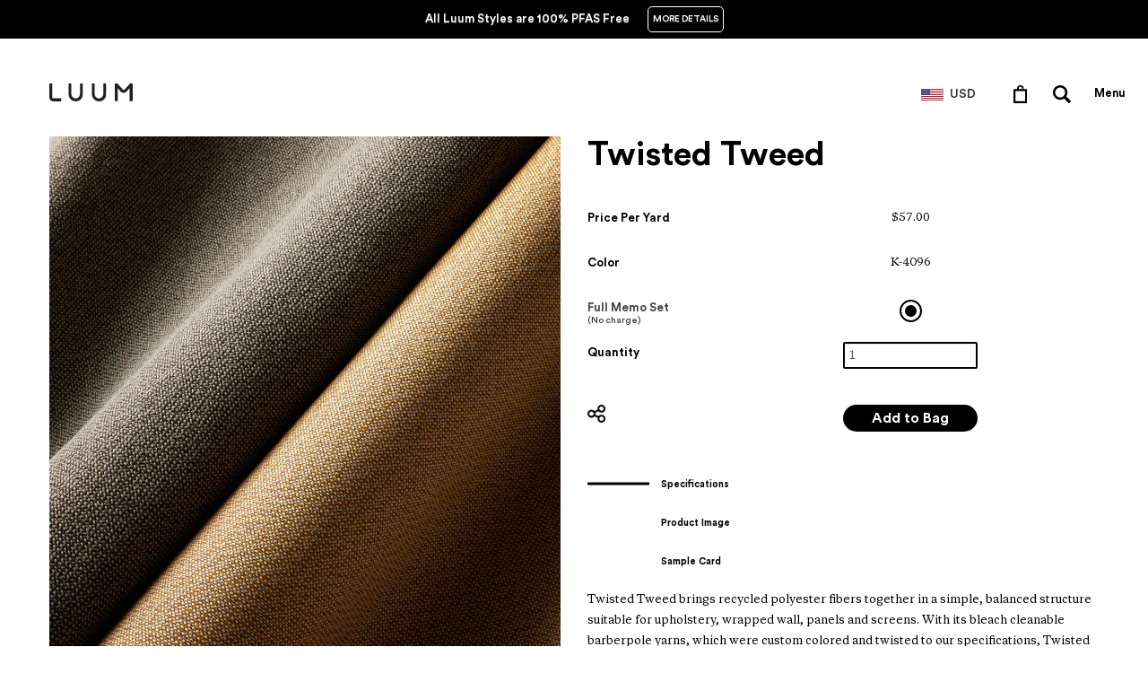

--- FILE ---
content_type: text/html; charset=utf-8
request_url: https://store.luumtextiles.com/products/4096-twisted-tweed
body_size: 23463
content:
	
<!doctype html>
<html lang="en">
  <head>
    <meta charset="utf-8">
    <meta http-equiv="cleartype" content="on">
    <meta name="robots" content="index,follow">

    <title>
      
        Twisted Tweed - 4096
        
        
        | Luum Textiles - US
      
    </title>

    

    
      <meta name="description" content="Twisted Tweed brings recycled polyester fibers together in a simple, balanced structure suitable for upholstery, wrapped wall, panels and screens. With its bleach cleanable barberpole yarns, which were custom colored and twisted to our specifications, Twisted Tweed provides a dynamic backdrop for vivid pops of colorful" />
    

    

    
      <meta property="og:url" content="https://luum-textiles-us.myshopify.com/products/4096-twisted-tweed" />
      <meta property="og:title" content="Twisted Tweed - 4096" />
      <meta property="og:description" content="Twisted Tweed brings recycled polyester fibers together in a simple, balanced structure suitable for upholstery, wrapped wall, panels and screens. With its bleach cleanable barberpole yarns, which were custom colored and twisted to our specifications, Twisted Tweed provides a dynamic backdrop for vivid pops of colorful" />
      <meta property="og:image" content="//store.luumtextiles.com/cdn/shop/files/twisted-tweed-for-store_medium.jpg?v=1767550065" />
      <meta property="og:type" content="product" />
      <meta property="og:price:amount" content="0.00" />
      <meta property="og:price:currency" content="USD" />
      <meta property="og:availability" content="instock" />
    

    <meta property="og:site_name" content="Luum Textiles - US" />
    <meta name="author" content="Luum Textiles - US">

    <!-- Mobile Specific Metas -->
    <meta name="HandheldFriendly" content="True">
    <meta name="MobileOptimized" content="320">
    <meta name="viewport" content="width=device-width, initial-scale=1, maximum-scale=1">

    <!-- Stylesheets -->
    <link href="//store.luumtextiles.com/cdn/shop/t/24/assets/styles.css?v=76463824379799363131756043119" rel="stylesheet" type="text/css" media="all" />
    <link href="//store.luumtextiles.com/cdn/shop/t/24/assets/fonts.scss?v=138076433334595972591756043052" rel="stylesheet" type="text/css" media="all" />
    <link href="//store.luumtextiles.com/cdn/shop/t/24/assets/custom.scss?v=161667838097174218081756043065" rel="stylesheet" type="text/css" media="all" />
    <link href="//store.luumtextiles.com/cdn/shop/t/24/assets/responsive.css?v=138653439227662674341756043053" rel="stylesheet" type="text/css" media="all" />
    <link href="//store.luumtextiles.com/cdn/shop/t/24/assets/searchify-1.0.css?v=126880794558162272371756043053" rel="stylesheet" type="text/css" media="all" />
    <link href="//store.luumtextiles.com/cdn/shop/t/24/assets/footer_style.css?v=57451554887887954401756043052" rel="stylesheet" type="text/css" media="all" />
    <!-- Icons -->
    <link rel="shortcut icon" type="image/x-icon" href="//store.luumtextiles.com/cdn/shop/t/24/assets/favicon.png?v=80114120007126607401756043052">
    <link rel="canonical" href="https://luum-textiles-us.myshopify.com/products/4096-twisted-tweed" />

    <!-- Custom Fonts -->
    <link href='//fonts.googleapis.com/css?family=.|Open+Sans:light,normal,bold|Open+Sans:light,normal,bold|Open+Sans:light,normal,bold|Open+Sans:light,normal,bold|Open+Sans:light,normal,bold' rel='stylesheet' type='text/css'>
    <link rel="stylesheet" href="https://cdn.jsdelivr.net/jquery.webui-popover/1.2.1/jquery.webui-popover.min.css">

    

  <!-- Google tag (gtag.js) -->
  <script async src="https://www.googletagmanager.com/gtag/js?id=G-SQFZRQP2PV"></script>
  <script>
    window.dataLayer = window.dataLayer || [];
    function gtag(){dataLayer.push(arguments);}
    gtag('js', new Date());

    gtag('config', 'G-SQFZRQP2PV');
  </script>

    <!-- jQuery and jQuery fallback -->
    <link href="//code.jquery.com/ui/1.9.2/themes/base/jquery-ui.css" rel="stylesheet" type="text/css" media="all" />
    <script src="//ajax.googleapis.com/ajax/libs/jquery/1.8.3/jquery.min.js"></script>
    <script src="https://cdn.jsdelivr.net/jquery.webui-popover/1.2.1/jquery.webui-popover.min.js"></script>
 
    <script>window.jQuery || document.write("<script src='//store.luumtextiles.com/cdn/shop/t/24/assets/jquery-1.8.3.min.js?v=157860826145910789271756043053'>\x3C/script>")</script>
    <script src="//store.luumtextiles.com/cdn/shop/t/24/assets/app.js?v=72106699635290930441756043065" type="text/javascript"></script>
    <script src="//store.luumtextiles.com/cdn/shopifycloud/storefront/assets/themes_support/option_selection-b017cd28.js" type="text/javascript"></script>
    <script>window.performance && window.performance.mark && window.performance.mark('shopify.content_for_header.start');</script><meta id="shopify-digital-wallet" name="shopify-digital-wallet" content="/13015135/digital_wallets/dialog">
<meta name="shopify-checkout-api-token" content="e58ab16e17a69e8c4adbf1396e074e1d">
<meta id="in-context-paypal-metadata" data-shop-id="13015135" data-venmo-supported="false" data-environment="production" data-locale="en_US" data-paypal-v4="true" data-currency="USD">
<link rel="alternate" type="application/json+oembed" href="https://luum-textiles-us.myshopify.com/products/4096-twisted-tweed.oembed">
<script async="async" src="/checkouts/internal/preloads.js?locale=en-US"></script>
<script id="shopify-features" type="application/json">{"accessToken":"e58ab16e17a69e8c4adbf1396e074e1d","betas":["rich-media-storefront-analytics"],"domain":"store.luumtextiles.com","predictiveSearch":true,"shopId":13015135,"locale":"en"}</script>
<script>var Shopify = Shopify || {};
Shopify.shop = "luum-textiles-us.myshopify.com";
Shopify.locale = "en";
Shopify.currency = {"active":"USD","rate":"1.0"};
Shopify.country = "US";
Shopify.theme = {"name":"Luum - Maintenance - Q3 - 2025 - US","id":127527616592,"schema_name":null,"schema_version":null,"theme_store_id":null,"role":"main"};
Shopify.theme.handle = "null";
Shopify.theme.style = {"id":null,"handle":null};
Shopify.cdnHost = "store.luumtextiles.com/cdn";
Shopify.routes = Shopify.routes || {};
Shopify.routes.root = "/";</script>
<script type="module">!function(o){(o.Shopify=o.Shopify||{}).modules=!0}(window);</script>
<script>!function(o){function n(){var o=[];function n(){o.push(Array.prototype.slice.apply(arguments))}return n.q=o,n}var t=o.Shopify=o.Shopify||{};t.loadFeatures=n(),t.autoloadFeatures=n()}(window);</script>
<script id="shop-js-analytics" type="application/json">{"pageType":"product"}</script>
<script defer="defer" async type="module" src="//store.luumtextiles.com/cdn/shopifycloud/shop-js/modules/v2/client.init-shop-cart-sync_BN7fPSNr.en.esm.js"></script>
<script defer="defer" async type="module" src="//store.luumtextiles.com/cdn/shopifycloud/shop-js/modules/v2/chunk.common_Cbph3Kss.esm.js"></script>
<script defer="defer" async type="module" src="//store.luumtextiles.com/cdn/shopifycloud/shop-js/modules/v2/chunk.modal_DKumMAJ1.esm.js"></script>
<script type="module">
  await import("//store.luumtextiles.com/cdn/shopifycloud/shop-js/modules/v2/client.init-shop-cart-sync_BN7fPSNr.en.esm.js");
await import("//store.luumtextiles.com/cdn/shopifycloud/shop-js/modules/v2/chunk.common_Cbph3Kss.esm.js");
await import("//store.luumtextiles.com/cdn/shopifycloud/shop-js/modules/v2/chunk.modal_DKumMAJ1.esm.js");

  window.Shopify.SignInWithShop?.initShopCartSync?.({"fedCMEnabled":true,"windoidEnabled":true});

</script>
<script id="__st">var __st={"a":13015135,"offset":-18000,"reqid":"15c7c45b-0f13-4075-b19e-462c9d4ea4ff-1770032725","pageurl":"store.luumtextiles.com\/products\/4096-twisted-tweed","u":"94751a311844","p":"product","rtyp":"product","rid":6853904826448};</script>
<script>window.ShopifyPaypalV4VisibilityTracking = true;</script>
<script id="captcha-bootstrap">!function(){'use strict';const t='contact',e='account',n='new_comment',o=[[t,t],['blogs',n],['comments',n],[t,'customer']],c=[[e,'customer_login'],[e,'guest_login'],[e,'recover_customer_password'],[e,'create_customer']],r=t=>t.map((([t,e])=>`form[action*='/${t}']:not([data-nocaptcha='true']) input[name='form_type'][value='${e}']`)).join(','),a=t=>()=>t?[...document.querySelectorAll(t)].map((t=>t.form)):[];function s(){const t=[...o],e=r(t);return a(e)}const i='password',u='form_key',d=['recaptcha-v3-token','g-recaptcha-response','h-captcha-response',i],f=()=>{try{return window.sessionStorage}catch{return}},m='__shopify_v',_=t=>t.elements[u];function p(t,e,n=!1){try{const o=window.sessionStorage,c=JSON.parse(o.getItem(e)),{data:r}=function(t){const{data:e,action:n}=t;return t[m]||n?{data:e,action:n}:{data:t,action:n}}(c);for(const[e,n]of Object.entries(r))t.elements[e]&&(t.elements[e].value=n);n&&o.removeItem(e)}catch(o){console.error('form repopulation failed',{error:o})}}const l='form_type',E='cptcha';function T(t){t.dataset[E]=!0}const w=window,h=w.document,L='Shopify',v='ce_forms',y='captcha';let A=!1;((t,e)=>{const n=(g='f06e6c50-85a8-45c8-87d0-21a2b65856fe',I='https://cdn.shopify.com/shopifycloud/storefront-forms-hcaptcha/ce_storefront_forms_captcha_hcaptcha.v1.5.2.iife.js',D={infoText:'Protected by hCaptcha',privacyText:'Privacy',termsText:'Terms'},(t,e,n)=>{const o=w[L][v],c=o.bindForm;if(c)return c(t,g,e,D).then(n);var r;o.q.push([[t,g,e,D],n]),r=I,A||(h.body.append(Object.assign(h.createElement('script'),{id:'captcha-provider',async:!0,src:r})),A=!0)});var g,I,D;w[L]=w[L]||{},w[L][v]=w[L][v]||{},w[L][v].q=[],w[L][y]=w[L][y]||{},w[L][y].protect=function(t,e){n(t,void 0,e),T(t)},Object.freeze(w[L][y]),function(t,e,n,w,h,L){const[v,y,A,g]=function(t,e,n){const i=e?o:[],u=t?c:[],d=[...i,...u],f=r(d),m=r(i),_=r(d.filter((([t,e])=>n.includes(e))));return[a(f),a(m),a(_),s()]}(w,h,L),I=t=>{const e=t.target;return e instanceof HTMLFormElement?e:e&&e.form},D=t=>v().includes(t);t.addEventListener('submit',(t=>{const e=I(t);if(!e)return;const n=D(e)&&!e.dataset.hcaptchaBound&&!e.dataset.recaptchaBound,o=_(e),c=g().includes(e)&&(!o||!o.value);(n||c)&&t.preventDefault(),c&&!n&&(function(t){try{if(!f())return;!function(t){const e=f();if(!e)return;const n=_(t);if(!n)return;const o=n.value;o&&e.removeItem(o)}(t);const e=Array.from(Array(32),(()=>Math.random().toString(36)[2])).join('');!function(t,e){_(t)||t.append(Object.assign(document.createElement('input'),{type:'hidden',name:u})),t.elements[u].value=e}(t,e),function(t,e){const n=f();if(!n)return;const o=[...t.querySelectorAll(`input[type='${i}']`)].map((({name:t})=>t)),c=[...d,...o],r={};for(const[a,s]of new FormData(t).entries())c.includes(a)||(r[a]=s);n.setItem(e,JSON.stringify({[m]:1,action:t.action,data:r}))}(t,e)}catch(e){console.error('failed to persist form',e)}}(e),e.submit())}));const S=(t,e)=>{t&&!t.dataset[E]&&(n(t,e.some((e=>e===t))),T(t))};for(const o of['focusin','change'])t.addEventListener(o,(t=>{const e=I(t);D(e)&&S(e,y())}));const B=e.get('form_key'),M=e.get(l),P=B&&M;t.addEventListener('DOMContentLoaded',(()=>{const t=y();if(P)for(const e of t)e.elements[l].value===M&&p(e,B);[...new Set([...A(),...v().filter((t=>'true'===t.dataset.shopifyCaptcha))])].forEach((e=>S(e,t)))}))}(h,new URLSearchParams(w.location.search),n,t,e,['guest_login'])})(!0,!1)}();</script>
<script integrity="sha256-4kQ18oKyAcykRKYeNunJcIwy7WH5gtpwJnB7kiuLZ1E=" data-source-attribution="shopify.loadfeatures" defer="defer" src="//store.luumtextiles.com/cdn/shopifycloud/storefront/assets/storefront/load_feature-a0a9edcb.js" crossorigin="anonymous"></script>
<script data-source-attribution="shopify.dynamic_checkout.dynamic.init">var Shopify=Shopify||{};Shopify.PaymentButton=Shopify.PaymentButton||{isStorefrontPortableWallets:!0,init:function(){window.Shopify.PaymentButton.init=function(){};var t=document.createElement("script");t.src="https://store.luumtextiles.com/cdn/shopifycloud/portable-wallets/latest/portable-wallets.en.js",t.type="module",document.head.appendChild(t)}};
</script>
<script data-source-attribution="shopify.dynamic_checkout.buyer_consent">
  function portableWalletsHideBuyerConsent(e){var t=document.getElementById("shopify-buyer-consent"),n=document.getElementById("shopify-subscription-policy-button");t&&n&&(t.classList.add("hidden"),t.setAttribute("aria-hidden","true"),n.removeEventListener("click",e))}function portableWalletsShowBuyerConsent(e){var t=document.getElementById("shopify-buyer-consent"),n=document.getElementById("shopify-subscription-policy-button");t&&n&&(t.classList.remove("hidden"),t.removeAttribute("aria-hidden"),n.addEventListener("click",e))}window.Shopify?.PaymentButton&&(window.Shopify.PaymentButton.hideBuyerConsent=portableWalletsHideBuyerConsent,window.Shopify.PaymentButton.showBuyerConsent=portableWalletsShowBuyerConsent);
</script>
<script data-source-attribution="shopify.dynamic_checkout.cart.bootstrap">document.addEventListener("DOMContentLoaded",(function(){function t(){return document.querySelector("shopify-accelerated-checkout-cart, shopify-accelerated-checkout")}if(t())Shopify.PaymentButton.init();else{new MutationObserver((function(e,n){t()&&(Shopify.PaymentButton.init(),n.disconnect())})).observe(document.body,{childList:!0,subtree:!0})}}));
</script>
<link id="shopify-accelerated-checkout-styles" rel="stylesheet" media="screen" href="https://store.luumtextiles.com/cdn/shopifycloud/portable-wallets/latest/accelerated-checkout-backwards-compat.css" crossorigin="anonymous">
<style id="shopify-accelerated-checkout-cart">
        #shopify-buyer-consent {
  margin-top: 1em;
  display: inline-block;
  width: 100%;
}

#shopify-buyer-consent.hidden {
  display: none;
}

#shopify-subscription-policy-button {
  background: none;
  border: none;
  padding: 0;
  text-decoration: underline;
  font-size: inherit;
  cursor: pointer;
}

#shopify-subscription-policy-button::before {
  box-shadow: none;
}

      </style>

<script>window.performance && window.performance.mark && window.performance.mark('shopify.content_for_header.end');</script>

    <!-- Bootstrap 3.3.6 -->
    <script src="https://stackpath.bootstrapcdn.com/bootstrap/3.2.0/js/bootstrap.min.js"></script>
    <link href="https://stackpath.bootstrapcdn.com/bootstrap/3.3.6/css/bootstrap.min.css" rel="stylesheet" integrity="sha384-1q8mTJOASx8j1Au+a5WDVnPi2lkFfwwEAa8hDDdjZlpLegxhjVME1fgjWPGmkzs7" crossorigin="anonymous" />

    <!-- Include Cart.js -->
    <script src="//store.luumtextiles.com/cdn/shop/t/24/assets/cart.min.js?v=35622599830721257761756043052" type="text/javascript"></script>

    <!-- Initialise Cart.js once the page has loaded -->
    <script type="text/javascript">
        jQuery(function() {
            CartJS.init({"note":null,"attributes":{},"original_total_price":0,"total_price":0,"total_discount":0,"total_weight":0.0,"item_count":0,"items":[],"requires_shipping":false,"currency":"USD","items_subtotal_price":0,"cart_level_discount_applications":[],"checkout_charge_amount":0});
            console.log('Cart')
        });
    </script>
    
    
	<script>
      var teknion = {
        shop_domain: 'https://luum-textiles-us.myshopify.com',
        customer_app_authorization_secret: 'fwRVEXHqwZQXCdki3eFa1HTcuvDfbWcf',
        base_url: 'https://oneplace.teknion.com',
        app_id: 'b984df57-c4f6-4245-ace5-2c02bc3845cd',
        company_code: 'LUUMUS',
        shopify_api_url: 'https://luum-textiles-us.myshopify.com/admin/api',
        shopify_api_key: '2e8b28c11d48acf7cf4931163d73f90d',
        shopify_api_pass: 'b08befba179944d66775d29b9ad28725',
        project_types: [
          "Workplace",
        
          "Healthcare",
        
          "Hospitality",
        
          "Higher Education",
        
          "Other",
        ],
        enhancement_variant_id: '32099881877584'
      };
    </script>
    <script src="//store.luumtextiles.com/cdn/shop/t/24/assets/luum-custom.js?v=165201088767329337761756043053" type="text/javascript"></script>
    <script src="//store.luumtextiles.com/cdn/shop/t/24/assets/luum-cart.js?v=127235607863298197151756043053" type="text/javascript"></script>
    <script src="//store.luumtextiles.com/cdn/shop/t/24/assets/luum-reservations.js?v=159566593499982479271756043053" type="text/javascript"></script>
    <script src="//store.luumtextiles.com/cdn/shop/t/24/assets/luum-tax-exemptions.js?v=6732832651860133761756043053" type="text/javascript"></script>
    <script src="//store.luumtextiles.com/cdn/shop/t/24/assets/luum-lca.js?v=132489056229482732301756043053" type="text/javascript"></script>
    <script src="//store.luumtextiles.com/cdn/shop/t/24/assets/luum-order-cancellations.js?v=61235106736067891291756043053" type="text/javascript"></script>
    <script src="//store.luumtextiles.com/cdn/shop/t/24/assets/luum-cut-fabric-approvals.js?v=116799052104520337471756043053" type="text/javascript"></script>
    <script src="//store.luumtextiles.com/cdn/shop/t/24/assets/email.js?v=2756341182757111201756043052" type="text/javascript"></script>
    <link href="//store.luumtextiles.com/cdn/shop/t/24/assets/luum-custom.scss.css?v=60609463487503096031756043053" rel="stylesheet" type="text/css" media="all" />
    <link href="//store.luumtextiles.com/cdn/shop/t/24/assets/luum-custom.css?v=113346338491207473471756043053" rel="stylesheet" type="text/css" media="all" />
    <link href="//store.luumtextiles.com/cdn/shop/t/24/assets/inputfile.css?v=21142259124667936491756043053" rel="stylesheet" type="text/css" media="all" />
    <link href="//store.luumtextiles.com/cdn/shop/t/24/assets/loaders.scss.css?v=76228550471500369931756043053" rel="stylesheet" type="text/css" media="all" />

    
  <!-- BEGIN app block: shopify://apps/smart-filter-search/blocks/app-embed/5cc1944c-3014-4a2a-af40-7d65abc0ef73 -->
<style>.gf-block-title h3, 
.gf-block-title .h3,
.gf-form-input-inner label {
  font-size: 12px !important;
  color: #3a3a3a !important;
  text-transform: uppercase !important;
  font-weight: bold !important;
}
.gf-option-block .gf-btn-show-more{
  font-size: 12px !important;
  text-transform: none !important;
  font-weight: normal !important;
}
.gf-option-block ul li a, 
.gf-option-block ul li button, 
.gf-option-block ul li a span.gf-count,
.gf-option-block ul li button span.gf-count,
.gf-clear, 
.gf-clear-all, 
.selected-item.gf-option-label a,
.gf-form-input-inner select,
.gf-refine-toggle{
  font-size: 12px !important;
  color: #000000 !important;
  text-transform: none !important;
  font-weight: normal !important;
}

.gf-refine-toggle-mobile,
.gf-form-button-group button {
  font-size: 12px !important;
  text-transform: none !important;
  font-weight: normal !important;
  color: #3a3a3a !important;
  border: 1px solid #bfbfbf !important;
  background: #ffffff !important;
}
.gf-option-block-box-rectangle.gf-option-block ul li.gf-box-rectangle a,
.gf-option-block-box-rectangle.gf-option-block ul li.gf-box-rectangle button {
  border-color: #000000 !important;
}
.gf-option-block-box-rectangle.gf-option-block ul li.gf-box-rectangle a.checked,
.gf-option-block-box-rectangle.gf-option-block ul li.gf-box-rectangle button.checked{
  color: #fff !important;
  background-color: #000000 !important;
}
@media (min-width: 768px) {
  .gf-option-block-box-rectangle.gf-option-block ul li.gf-box-rectangle button:hover,
  .gf-option-block-box-rectangle.gf-option-block ul li.gf-box-rectangle a:hover {
    color: #fff !important;
    background-color: #000000 !important;	
  }
}
.gf-option-block.gf-option-block-select select {
  color: #000000 !important;
}

#gf-form.loaded, .gf-YMM-forms.loaded {
  background: #FFFFFF !important;
}
#gf-form h2, .gf-YMM-forms h2 {
  color: #3a3a3a !important;
}
#gf-form label, .gf-YMM-forms label{
  color: #3a3a3a !important;
}
.gf-form-input-wrapper select, 
.gf-form-input-wrapper input{
  border: 1px solid #DEDEDE !important;
  background-color: #FFFFFF !important;
  border-radius: 0px !important;
}
#gf-form .gf-form-button-group button, .gf-YMM-forms .gf-form-button-group button{
  color: #FFFFFF !important;
  background: #3a3a3a !important;
  border-radius: 0px !important;
}

.spf-product-card.spf-product-card__template-3 .spf-product__info.hover{
  background: #FFFFFF;
}
a.spf-product-card__image-wrapper{
  padding-top: 100%;
}
.h4.spf-product-card__title a{
  color: #4d5959;
  font-size: 13px;
  font-family: "Montserrat", sans-serif;   font-weight: 700;  font-style: normal;
  text-transform: none;
}
.h4.spf-product-card__title a:hover{
  color: #b59677;
}
.spf-product-card button.spf-product__form-btn-addtocart{
  font-size: 14px;
   font-family: inherit;   font-weight: normal;   font-style: normal;   text-transform: none;
}
.spf-product-card button.spf-product__form-btn-addtocart,
.spf-product-card.spf-product-card__template-4 a.open-quick-view,
.spf-product-card.spf-product-card__template-5 a.open-quick-view,
#gfqv-btn{
  color: #FFFFFF !important;
  border: 1px solid #B59677 !important;
  background: #B59677 !important;
}
.spf-product-card button.spf-product__form-btn-addtocart:hover,
.spf-product-card.spf-product-card__template-4 a.open-quick-view:hover,
.spf-product-card.spf-product-card__template-5 a.open-quick-view:hover{
  color: #FFFFFF !important;
  border: 1px solid #B59677 !important;
  background: #B59677 !important;
}
span.spf-product__label.spf-product__label-soldout{
  color: #ffffff;
  background: #989898;
}
span.spf-product__label.spf-product__label-sale{
  color: #F0F0F0;
  background: #d21625;
}
.spf-product-card__vendor a{
  color: #696969;
  font-size: 14px;
  font-family: "Lato", sans-serif;   font-weight: 400;   font-style: normal; }
.spf-product-card__vendor a:hover{
  color: #b59677;
}
.spf-product-card__price-wrapper{
  font-size: 14px;
}
.spf-image-ratio{
  padding-top:100% !important;
}
.spf-product-card__oldprice,
.spf-product-card__saleprice,
.spf-product-card__price,
.gfqv-product-card__oldprice,
.gfqv-product-card__saleprice,
.gfqv-product-card__price
{
  font-size: 14px;
  font-family: "Lato", sans-serif;   font-weight: 400;   font-style: normal; }

span.spf-product-card__price, span.gfqv-product-card__price{
  color: #141414;
}
span.spf-product-card__oldprice, span.gfqv-product-card__oldprice{
  color: #858585;
}
span.spf-product-card__saleprice, span.gfqv-product-card__saleprice{
  color: #141414;
}
/* Product Title */
.h4.spf-product-card__title{
    
}
.h4.spf-product-card__title a{

}

/* Product Vendor */
.spf-product-card__vendor{
    
}
.spf-product-card__vendor a{

}

/* Product Price */
.spf-product-card__price-wrapper{
    
}

/* Product Old Price */
span.spf-product-card__oldprice{
    
}

/* Product Sale Price */
span.spf-product-card__saleprice{
    
}

/* Product Regular Price */
span.spf-product-card__price{

}

/* Quickview button */
.open-quick-view{
    
}

/* Add to cart button */
button.spf-product__form-btn-addtocart{
    
}

/* Product image */
img.spf-product-card__image{
    
}

/* Sale label */
span.spf-product__label.spf-product__label.spf-product__label-sale{
    
}

/* Sold out label */
span.spf-product__label.spf-product__label.spf-product__label-soldout{
    
}</style><style></style><script></script><style>
  #gf-grid, #gf-grid *, #gf-loading, #gf-tree, #gf-tree * {
    box-sizing: border-box;
    -webkit-box-sizing: border-box;
    -moz-box-sizing: border-box;
  }
  .gf-refine-toggle-mobile span, span#gf-mobile-refine-toggle {
    align-items: center;
    display: flex;
    height: 38px;
    line-height: 1.45;
    padding: 0 10px;
  }
  .gf-left #gf-tree {
    clear: left;
    min-height: 1px;
    text-align: left;
    width: 20%;
    display: inline-flex;
    flex-direction: column;
  }
  .gf-left #gf-tree:not(.spf-hidden) + #gf-grid {
    padding-left: 25px;
    width: 80%;
    display: inline-flex;
    float: none !important;
    flex-direction: column;
  }
  div#gf-grid:after {
    content: "";
    display: block;
    clear: both;
  }
  .gf-controls-search-form {
    display: flex;
    flex-wrap: wrap;
    margin-bottom: 15px;
    position: relative;
  }
  input.gf-controls-search-input {
    -webkit-appearance: none;
    -moz-appearance: none;
    appearance: none;
    border: 1px solid #e8e8e8;
    border-radius: 2px;
    box-sizing: border-box;
    flex: 1 1 auto;
    font-size: 13px;
    height: 40px;
    line-height: 1;
    margin: 0;
    max-width: 100%;
    outline: 0;
    padding: 10px 30px 10px 40px;
    width: 100%
  }
  span.gf-count {
    font-size: .9em;
    opacity: .6
  }
  button.gf-controls-clear-button,button.gf-controls-search-button {
    background: 0 0;
    border: none;
    border-radius: 0;
    box-shadow: none;
    height: 100%;
    left: 0;
    min-width: auto;
    outline: 0;
    padding: 12px!important;
    position: absolute;
    top: 0;
    width: 40px
  }
  button.gf-controls-search-button {
    cursor: default;
    line-height: 1
  }
  button.gf-controls-search-button svg {
    max-height: 100%;
    max-width: 100%
  }
  button.gf-controls-clear-button {
    display: none;
    left: auto;
    right: 0
  }
  .gf-actions {
    align-items: center;
    display: flex;
    flex-wrap: wrap;
    margin-bottom: 15px;
    margin-left: -8px;
    margin-right: -8px
  }
  span.gf-summary {
    flex: 1 1 auto;
    font-size: 14px;
    height: 38px;
    line-height: 38px;
    text-align: left
  }
  .gf-filter-selection {
    display: flex
  }
</style><script class="globo-filter-custom-js">if(window.AVADA_SPEED_WHITELIST){const spfs_w = new RegExp("smart-product-filter-search", 'i'); if(Array.isArray(window.AVADA_SPEED_WHITELIST)){window.AVADA_SPEED_WHITELIST.push(spfs_w);}else{window.AVADA_SPEED_WHITELIST = [spfs_w];}} </script><!-- END app block --><script src="https://cdn.shopify.com/extensions/019c1d72-993c-77d5-9430-5b2daf3ede41/smart-product-filters-685/assets/globo.filter.min.js" type="text/javascript" defer="defer"></script>
<link href="https://monorail-edge.shopifysvc.com" rel="dns-prefetch">
<script>(function(){if ("sendBeacon" in navigator && "performance" in window) {try {var session_token_from_headers = performance.getEntriesByType('navigation')[0].serverTiming.find(x => x.name == '_s').description;} catch {var session_token_from_headers = undefined;}var session_cookie_matches = document.cookie.match(/_shopify_s=([^;]*)/);var session_token_from_cookie = session_cookie_matches && session_cookie_matches.length === 2 ? session_cookie_matches[1] : "";var session_token = session_token_from_headers || session_token_from_cookie || "";function handle_abandonment_event(e) {var entries = performance.getEntries().filter(function(entry) {return /monorail-edge.shopifysvc.com/.test(entry.name);});if (!window.abandonment_tracked && entries.length === 0) {window.abandonment_tracked = true;var currentMs = Date.now();var navigation_start = performance.timing.navigationStart;var payload = {shop_id: 13015135,url: window.location.href,navigation_start,duration: currentMs - navigation_start,session_token,page_type: "product"};window.navigator.sendBeacon("https://monorail-edge.shopifysvc.com/v1/produce", JSON.stringify({schema_id: "online_store_buyer_site_abandonment/1.1",payload: payload,metadata: {event_created_at_ms: currentMs,event_sent_at_ms: currentMs}}));}}window.addEventListener('pagehide', handle_abandonment_event);}}());</script>
<script id="web-pixels-manager-setup">(function e(e,d,r,n,o){if(void 0===o&&(o={}),!Boolean(null===(a=null===(i=window.Shopify)||void 0===i?void 0:i.analytics)||void 0===a?void 0:a.replayQueue)){var i,a;window.Shopify=window.Shopify||{};var t=window.Shopify;t.analytics=t.analytics||{};var s=t.analytics;s.replayQueue=[],s.publish=function(e,d,r){return s.replayQueue.push([e,d,r]),!0};try{self.performance.mark("wpm:start")}catch(e){}var l=function(){var e={modern:/Edge?\/(1{2}[4-9]|1[2-9]\d|[2-9]\d{2}|\d{4,})\.\d+(\.\d+|)|Firefox\/(1{2}[4-9]|1[2-9]\d|[2-9]\d{2}|\d{4,})\.\d+(\.\d+|)|Chrom(ium|e)\/(9{2}|\d{3,})\.\d+(\.\d+|)|(Maci|X1{2}).+ Version\/(15\.\d+|(1[6-9]|[2-9]\d|\d{3,})\.\d+)([,.]\d+|)( \(\w+\)|)( Mobile\/\w+|) Safari\/|Chrome.+OPR\/(9{2}|\d{3,})\.\d+\.\d+|(CPU[ +]OS|iPhone[ +]OS|CPU[ +]iPhone|CPU IPhone OS|CPU iPad OS)[ +]+(15[._]\d+|(1[6-9]|[2-9]\d|\d{3,})[._]\d+)([._]\d+|)|Android:?[ /-](13[3-9]|1[4-9]\d|[2-9]\d{2}|\d{4,})(\.\d+|)(\.\d+|)|Android.+Firefox\/(13[5-9]|1[4-9]\d|[2-9]\d{2}|\d{4,})\.\d+(\.\d+|)|Android.+Chrom(ium|e)\/(13[3-9]|1[4-9]\d|[2-9]\d{2}|\d{4,})\.\d+(\.\d+|)|SamsungBrowser\/([2-9]\d|\d{3,})\.\d+/,legacy:/Edge?\/(1[6-9]|[2-9]\d|\d{3,})\.\d+(\.\d+|)|Firefox\/(5[4-9]|[6-9]\d|\d{3,})\.\d+(\.\d+|)|Chrom(ium|e)\/(5[1-9]|[6-9]\d|\d{3,})\.\d+(\.\d+|)([\d.]+$|.*Safari\/(?![\d.]+ Edge\/[\d.]+$))|(Maci|X1{2}).+ Version\/(10\.\d+|(1[1-9]|[2-9]\d|\d{3,})\.\d+)([,.]\d+|)( \(\w+\)|)( Mobile\/\w+|) Safari\/|Chrome.+OPR\/(3[89]|[4-9]\d|\d{3,})\.\d+\.\d+|(CPU[ +]OS|iPhone[ +]OS|CPU[ +]iPhone|CPU IPhone OS|CPU iPad OS)[ +]+(10[._]\d+|(1[1-9]|[2-9]\d|\d{3,})[._]\d+)([._]\d+|)|Android:?[ /-](13[3-9]|1[4-9]\d|[2-9]\d{2}|\d{4,})(\.\d+|)(\.\d+|)|Mobile Safari.+OPR\/([89]\d|\d{3,})\.\d+\.\d+|Android.+Firefox\/(13[5-9]|1[4-9]\d|[2-9]\d{2}|\d{4,})\.\d+(\.\d+|)|Android.+Chrom(ium|e)\/(13[3-9]|1[4-9]\d|[2-9]\d{2}|\d{4,})\.\d+(\.\d+|)|Android.+(UC? ?Browser|UCWEB|U3)[ /]?(15\.([5-9]|\d{2,})|(1[6-9]|[2-9]\d|\d{3,})\.\d+)\.\d+|SamsungBrowser\/(5\.\d+|([6-9]|\d{2,})\.\d+)|Android.+MQ{2}Browser\/(14(\.(9|\d{2,})|)|(1[5-9]|[2-9]\d|\d{3,})(\.\d+|))(\.\d+|)|K[Aa][Ii]OS\/(3\.\d+|([4-9]|\d{2,})\.\d+)(\.\d+|)/},d=e.modern,r=e.legacy,n=navigator.userAgent;return n.match(d)?"modern":n.match(r)?"legacy":"unknown"}(),u="modern"===l?"modern":"legacy",c=(null!=n?n:{modern:"",legacy:""})[u],f=function(e){return[e.baseUrl,"/wpm","/b",e.hashVersion,"modern"===e.buildTarget?"m":"l",".js"].join("")}({baseUrl:d,hashVersion:r,buildTarget:u}),m=function(e){var d=e.version,r=e.bundleTarget,n=e.surface,o=e.pageUrl,i=e.monorailEndpoint;return{emit:function(e){var a=e.status,t=e.errorMsg,s=(new Date).getTime(),l=JSON.stringify({metadata:{event_sent_at_ms:s},events:[{schema_id:"web_pixels_manager_load/3.1",payload:{version:d,bundle_target:r,page_url:o,status:a,surface:n,error_msg:t},metadata:{event_created_at_ms:s}}]});if(!i)return console&&console.warn&&console.warn("[Web Pixels Manager] No Monorail endpoint provided, skipping logging."),!1;try{return self.navigator.sendBeacon.bind(self.navigator)(i,l)}catch(e){}var u=new XMLHttpRequest;try{return u.open("POST",i,!0),u.setRequestHeader("Content-Type","text/plain"),u.send(l),!0}catch(e){return console&&console.warn&&console.warn("[Web Pixels Manager] Got an unhandled error while logging to Monorail."),!1}}}}({version:r,bundleTarget:l,surface:e.surface,pageUrl:self.location.href,monorailEndpoint:e.monorailEndpoint});try{o.browserTarget=l,function(e){var d=e.src,r=e.async,n=void 0===r||r,o=e.onload,i=e.onerror,a=e.sri,t=e.scriptDataAttributes,s=void 0===t?{}:t,l=document.createElement("script"),u=document.querySelector("head"),c=document.querySelector("body");if(l.async=n,l.src=d,a&&(l.integrity=a,l.crossOrigin="anonymous"),s)for(var f in s)if(Object.prototype.hasOwnProperty.call(s,f))try{l.dataset[f]=s[f]}catch(e){}if(o&&l.addEventListener("load",o),i&&l.addEventListener("error",i),u)u.appendChild(l);else{if(!c)throw new Error("Did not find a head or body element to append the script");c.appendChild(l)}}({src:f,async:!0,onload:function(){if(!function(){var e,d;return Boolean(null===(d=null===(e=window.Shopify)||void 0===e?void 0:e.analytics)||void 0===d?void 0:d.initialized)}()){var d=window.webPixelsManager.init(e)||void 0;if(d){var r=window.Shopify.analytics;r.replayQueue.forEach((function(e){var r=e[0],n=e[1],o=e[2];d.publishCustomEvent(r,n,o)})),r.replayQueue=[],r.publish=d.publishCustomEvent,r.visitor=d.visitor,r.initialized=!0}}},onerror:function(){return m.emit({status:"failed",errorMsg:"".concat(f," has failed to load")})},sri:function(e){var d=/^sha384-[A-Za-z0-9+/=]+$/;return"string"==typeof e&&d.test(e)}(c)?c:"",scriptDataAttributes:o}),m.emit({status:"loading"})}catch(e){m.emit({status:"failed",errorMsg:(null==e?void 0:e.message)||"Unknown error"})}}})({shopId: 13015135,storefrontBaseUrl: "https://luum-textiles-us.myshopify.com",extensionsBaseUrl: "https://extensions.shopifycdn.com/cdn/shopifycloud/web-pixels-manager",monorailEndpoint: "https://monorail-edge.shopifysvc.com/unstable/produce_batch",surface: "storefront-renderer",enabledBetaFlags: ["2dca8a86"],webPixelsConfigList: [{"id":"341999696","configuration":"{\"config\":\"{\\\"pixel_id\\\":\\\"G-PG3GP140B8\\\",\\\"gtag_events\\\":[{\\\"type\\\":\\\"purchase\\\",\\\"action_label\\\":\\\"G-PG3GP140B8\\\"},{\\\"type\\\":\\\"page_view\\\",\\\"action_label\\\":\\\"G-PG3GP140B8\\\"},{\\\"type\\\":\\\"view_item\\\",\\\"action_label\\\":\\\"G-PG3GP140B8\\\"},{\\\"type\\\":\\\"search\\\",\\\"action_label\\\":\\\"G-PG3GP140B8\\\"},{\\\"type\\\":\\\"add_to_cart\\\",\\\"action_label\\\":\\\"G-PG3GP140B8\\\"},{\\\"type\\\":\\\"begin_checkout\\\",\\\"action_label\\\":\\\"G-PG3GP140B8\\\"},{\\\"type\\\":\\\"add_payment_info\\\",\\\"action_label\\\":\\\"G-PG3GP140B8\\\"}],\\\"enable_monitoring_mode\\\":false}\"}","eventPayloadVersion":"v1","runtimeContext":"OPEN","scriptVersion":"b2a88bafab3e21179ed38636efcd8a93","type":"APP","apiClientId":1780363,"privacyPurposes":[],"dataSharingAdjustments":{"protectedCustomerApprovalScopes":["read_customer_address","read_customer_email","read_customer_name","read_customer_personal_data","read_customer_phone"]}},{"id":"shopify-app-pixel","configuration":"{}","eventPayloadVersion":"v1","runtimeContext":"STRICT","scriptVersion":"0450","apiClientId":"shopify-pixel","type":"APP","privacyPurposes":["ANALYTICS","MARKETING"]},{"id":"shopify-custom-pixel","eventPayloadVersion":"v1","runtimeContext":"LAX","scriptVersion":"0450","apiClientId":"shopify-pixel","type":"CUSTOM","privacyPurposes":["ANALYTICS","MARKETING"]}],isMerchantRequest: false,initData: {"shop":{"name":"Luum Textiles - US","paymentSettings":{"currencyCode":"USD"},"myshopifyDomain":"luum-textiles-us.myshopify.com","countryCode":"CA","storefrontUrl":"https:\/\/luum-textiles-us.myshopify.com"},"customer":null,"cart":null,"checkout":null,"productVariants":[{"price":{"amount":0.0,"currencyCode":"USD"},"product":{"title":"Twisted Tweed - 4096","vendor":"LUUM","id":"6853904826448","untranslatedTitle":"Twisted Tweed - 4096","url":"\/products\/4096-twisted-tweed","type":"FABRIC"},"id":"40211264766032","image":{"src":"\/\/store.luumtextiles.com\/cdn\/shop\/files\/twisted-tweed-for-store.jpg?v=1767550065"},"sku":"K-4096","title":"Full Memo Set \/ None","untranslatedTitle":"Full Memo Set \/ None"},{"price":{"amount":57.0,"currencyCode":"USD"},"product":{"title":"Twisted Tweed - 4096","vendor":"LUUM","id":"6853904826448","untranslatedTitle":"Twisted Tweed - 4096","url":"\/products\/4096-twisted-tweed","type":"FABRIC"},"id":"40211264798800","image":{"src":"\/\/store.luumtextiles.com\/cdn\/shop\/files\/twisted-tweed-for-store.jpg?v=1767550065"},"sku":"K-4096-Y","title":"Yardage \/ None","untranslatedTitle":"Yardage \/ None"}],"purchasingCompany":null},},"https://store.luumtextiles.com/cdn","1d2a099fw23dfb22ep557258f5m7a2edbae",{"modern":"","legacy":""},{"shopId":"13015135","storefrontBaseUrl":"https:\/\/luum-textiles-us.myshopify.com","extensionBaseUrl":"https:\/\/extensions.shopifycdn.com\/cdn\/shopifycloud\/web-pixels-manager","surface":"storefront-renderer","enabledBetaFlags":"[\"2dca8a86\"]","isMerchantRequest":"false","hashVersion":"1d2a099fw23dfb22ep557258f5m7a2edbae","publish":"custom","events":"[[\"page_viewed\",{}],[\"product_viewed\",{\"productVariant\":{\"price\":{\"amount\":0.0,\"currencyCode\":\"USD\"},\"product\":{\"title\":\"Twisted Tweed - 4096\",\"vendor\":\"LUUM\",\"id\":\"6853904826448\",\"untranslatedTitle\":\"Twisted Tweed - 4096\",\"url\":\"\/products\/4096-twisted-tweed\",\"type\":\"FABRIC\"},\"id\":\"40211264766032\",\"image\":{\"src\":\"\/\/store.luumtextiles.com\/cdn\/shop\/files\/twisted-tweed-for-store.jpg?v=1767550065\"},\"sku\":\"K-4096\",\"title\":\"Full Memo Set \/ None\",\"untranslatedTitle\":\"Full Memo Set \/ None\"}}]]"});</script><script>
  window.ShopifyAnalytics = window.ShopifyAnalytics || {};
  window.ShopifyAnalytics.meta = window.ShopifyAnalytics.meta || {};
  window.ShopifyAnalytics.meta.currency = 'USD';
  var meta = {"product":{"id":6853904826448,"gid":"gid:\/\/shopify\/Product\/6853904826448","vendor":"LUUM","type":"FABRIC","handle":"4096-twisted-tweed","variants":[{"id":40211264766032,"price":0,"name":"Twisted Tweed - 4096 - Full Memo Set \/ None","public_title":"Full Memo Set \/ None","sku":"K-4096"},{"id":40211264798800,"price":5700,"name":"Twisted Tweed - 4096 - Yardage \/ None","public_title":"Yardage \/ None","sku":"K-4096-Y"}],"remote":false},"page":{"pageType":"product","resourceType":"product","resourceId":6853904826448,"requestId":"15c7c45b-0f13-4075-b19e-462c9d4ea4ff-1770032725"}};
  for (var attr in meta) {
    window.ShopifyAnalytics.meta[attr] = meta[attr];
  }
</script>
<script class="analytics">
  (function () {
    var customDocumentWrite = function(content) {
      var jquery = null;

      if (window.jQuery) {
        jquery = window.jQuery;
      } else if (window.Checkout && window.Checkout.$) {
        jquery = window.Checkout.$;
      }

      if (jquery) {
        jquery('body').append(content);
      }
    };

    var hasLoggedConversion = function(token) {
      if (token) {
        return document.cookie.indexOf('loggedConversion=' + token) !== -1;
      }
      return false;
    }

    var setCookieIfConversion = function(token) {
      if (token) {
        var twoMonthsFromNow = new Date(Date.now());
        twoMonthsFromNow.setMonth(twoMonthsFromNow.getMonth() + 2);

        document.cookie = 'loggedConversion=' + token + '; expires=' + twoMonthsFromNow;
      }
    }

    var trekkie = window.ShopifyAnalytics.lib = window.trekkie = window.trekkie || [];
    if (trekkie.integrations) {
      return;
    }
    trekkie.methods = [
      'identify',
      'page',
      'ready',
      'track',
      'trackForm',
      'trackLink'
    ];
    trekkie.factory = function(method) {
      return function() {
        var args = Array.prototype.slice.call(arguments);
        args.unshift(method);
        trekkie.push(args);
        return trekkie;
      };
    };
    for (var i = 0; i < trekkie.methods.length; i++) {
      var key = trekkie.methods[i];
      trekkie[key] = trekkie.factory(key);
    }
    trekkie.load = function(config) {
      trekkie.config = config || {};
      trekkie.config.initialDocumentCookie = document.cookie;
      var first = document.getElementsByTagName('script')[0];
      var script = document.createElement('script');
      script.type = 'text/javascript';
      script.onerror = function(e) {
        var scriptFallback = document.createElement('script');
        scriptFallback.type = 'text/javascript';
        scriptFallback.onerror = function(error) {
                var Monorail = {
      produce: function produce(monorailDomain, schemaId, payload) {
        var currentMs = new Date().getTime();
        var event = {
          schema_id: schemaId,
          payload: payload,
          metadata: {
            event_created_at_ms: currentMs,
            event_sent_at_ms: currentMs
          }
        };
        return Monorail.sendRequest("https://" + monorailDomain + "/v1/produce", JSON.stringify(event));
      },
      sendRequest: function sendRequest(endpointUrl, payload) {
        // Try the sendBeacon API
        if (window && window.navigator && typeof window.navigator.sendBeacon === 'function' && typeof window.Blob === 'function' && !Monorail.isIos12()) {
          var blobData = new window.Blob([payload], {
            type: 'text/plain'
          });

          if (window.navigator.sendBeacon(endpointUrl, blobData)) {
            return true;
          } // sendBeacon was not successful

        } // XHR beacon

        var xhr = new XMLHttpRequest();

        try {
          xhr.open('POST', endpointUrl);
          xhr.setRequestHeader('Content-Type', 'text/plain');
          xhr.send(payload);
        } catch (e) {
          console.log(e);
        }

        return false;
      },
      isIos12: function isIos12() {
        return window.navigator.userAgent.lastIndexOf('iPhone; CPU iPhone OS 12_') !== -1 || window.navigator.userAgent.lastIndexOf('iPad; CPU OS 12_') !== -1;
      }
    };
    Monorail.produce('monorail-edge.shopifysvc.com',
      'trekkie_storefront_load_errors/1.1',
      {shop_id: 13015135,
      theme_id: 127527616592,
      app_name: "storefront",
      context_url: window.location.href,
      source_url: "//store.luumtextiles.com/cdn/s/trekkie.storefront.c59ea00e0474b293ae6629561379568a2d7c4bba.min.js"});

        };
        scriptFallback.async = true;
        scriptFallback.src = '//store.luumtextiles.com/cdn/s/trekkie.storefront.c59ea00e0474b293ae6629561379568a2d7c4bba.min.js';
        first.parentNode.insertBefore(scriptFallback, first);
      };
      script.async = true;
      script.src = '//store.luumtextiles.com/cdn/s/trekkie.storefront.c59ea00e0474b293ae6629561379568a2d7c4bba.min.js';
      first.parentNode.insertBefore(script, first);
    };
    trekkie.load(
      {"Trekkie":{"appName":"storefront","development":false,"defaultAttributes":{"shopId":13015135,"isMerchantRequest":null,"themeId":127527616592,"themeCityHash":"10237753527535253481","contentLanguage":"en","currency":"USD"},"isServerSideCookieWritingEnabled":true,"monorailRegion":"shop_domain","enabledBetaFlags":["65f19447","b5387b81"]},"Session Attribution":{},"S2S":{"facebookCapiEnabled":false,"source":"trekkie-storefront-renderer","apiClientId":580111}}
    );

    var loaded = false;
    trekkie.ready(function() {
      if (loaded) return;
      loaded = true;

      window.ShopifyAnalytics.lib = window.trekkie;

      var originalDocumentWrite = document.write;
      document.write = customDocumentWrite;
      try { window.ShopifyAnalytics.merchantGoogleAnalytics.call(this); } catch(error) {};
      document.write = originalDocumentWrite;

      window.ShopifyAnalytics.lib.page(null,{"pageType":"product","resourceType":"product","resourceId":6853904826448,"requestId":"15c7c45b-0f13-4075-b19e-462c9d4ea4ff-1770032725","shopifyEmitted":true});

      var match = window.location.pathname.match(/checkouts\/(.+)\/(thank_you|post_purchase)/)
      var token = match? match[1]: undefined;
      if (!hasLoggedConversion(token)) {
        setCookieIfConversion(token);
        window.ShopifyAnalytics.lib.track("Viewed Product",{"currency":"USD","variantId":40211264766032,"productId":6853904826448,"productGid":"gid:\/\/shopify\/Product\/6853904826448","name":"Twisted Tweed - 4096 - Full Memo Set \/ None","price":"0.00","sku":"K-4096","brand":"LUUM","variant":"Full Memo Set \/ None","category":"FABRIC","nonInteraction":true,"remote":false},undefined,undefined,{"shopifyEmitted":true});
      window.ShopifyAnalytics.lib.track("monorail:\/\/trekkie_storefront_viewed_product\/1.1",{"currency":"USD","variantId":40211264766032,"productId":6853904826448,"productGid":"gid:\/\/shopify\/Product\/6853904826448","name":"Twisted Tweed - 4096 - Full Memo Set \/ None","price":"0.00","sku":"K-4096","brand":"LUUM","variant":"Full Memo Set \/ None","category":"FABRIC","nonInteraction":true,"remote":false,"referer":"https:\/\/store.luumtextiles.com\/products\/4096-twisted-tweed"});
      }
    });


        var eventsListenerScript = document.createElement('script');
        eventsListenerScript.async = true;
        eventsListenerScript.src = "//store.luumtextiles.com/cdn/shopifycloud/storefront/assets/shop_events_listener-3da45d37.js";
        document.getElementsByTagName('head')[0].appendChild(eventsListenerScript);

})();</script>
  <script>
  if (!window.ga || (window.ga && typeof window.ga !== 'function')) {
    window.ga = function ga() {
      (window.ga.q = window.ga.q || []).push(arguments);
      if (window.Shopify && window.Shopify.analytics && typeof window.Shopify.analytics.publish === 'function') {
        window.Shopify.analytics.publish("ga_stub_called", {}, {sendTo: "google_osp_migration"});
      }
      console.error("Shopify's Google Analytics stub called with:", Array.from(arguments), "\nSee https://help.shopify.com/manual/promoting-marketing/pixels/pixel-migration#google for more information.");
    };
    if (window.Shopify && window.Shopify.analytics && typeof window.Shopify.analytics.publish === 'function') {
      window.Shopify.analytics.publish("ga_stub_initialized", {}, {sendTo: "google_osp_migration"});
    }
  }
</script>
<script
  defer
  src="https://store.luumtextiles.com/cdn/shopifycloud/perf-kit/shopify-perf-kit-3.1.0.min.js"
  data-application="storefront-renderer"
  data-shop-id="13015135"
  data-render-region="gcp-us-central1"
  data-page-type="product"
  data-theme-instance-id="127527616592"
  data-theme-name=""
  data-theme-version=""
  data-monorail-region="shop_domain"
  data-resource-timing-sampling-rate="10"
  data-shs="true"
  data-shs-beacon="true"
  data-shs-export-with-fetch="true"
  data-shs-logs-sample-rate="1"
  data-shs-beacon-endpoint="https://store.luumtextiles.com/api/collect"
></script>
</head>
  <body>
    

    <div style="display:none;">
      <div id="messageCAN" style="padding: 30px">
        <p><img src="//cdn.shopify.com/s/files/1/1301/5135/t/3/assets/logo.png?2722000009409894340" /></p>
<p>Welcome to Luum Textiles!</p>
<p> </p>
<p>We see that you are visiting from the United States. We would like to redirect you to our American site so you can order samples and buy yardage.<br/>
Click “United States” to proceed. Click “Close” to continue viewing our Canadian site.</p>
<input type="checkbox" name="cookie" class="checkbox_accept_cookie"  id="US_checkbox_accept_cookie" value="accept"> Remember my response<br><br>
<div class="eight columns">
      <input type="submit" id="us_continue_btn" class="button-link" value="United States" />
      
</div>
<div class="one column" style="width: 35px;">&nbsp;</div>
<div class="eight columns">
      <input type="button" onClick="closeModal('CA');" class="button-link" value="Close"><br/>
      
</div>

<script type="text/javascript">  
  
  check_response();

  $("#us_continue_btn").click(function () {
    continue_modal("https://store.luumtextiles.com", "US");
  });
  


</script>

      </div>
    </div>

    <div style="display:none;">
      <div id="messageUS" style="padding: 30px">
        <p><img src="//cdn.shopify.com/s/files/1/1301/5135/t/3/assets/logo.png?2722000009409894340" /></p>
<p>Welcome to Luum Textiles!</p>
<p> </p>
<p>We see that you are visiting from Canada.
  We would like to redirect you to our Canadian site so you can order samples and buy yardage.<br/>
  Click “Canada” to proceed. 
  Click “Close” to continue viewing our USA site.</p>
    <p><input type="checkbox" name="accept_cookie" class="checkbox_accept_cookie" id="CA_checkbox_accept_cookie" value="accept_cookie"> Remember my response<br><br>
</p>
<div class="eight columns">
      <input type="submit" id="ca_continue_btn" class="button-link" value="Canada">
      
</div>
<div class="eight columns">
      <input type="submit" onClick="closeModal('US');" id="close_btn" class="button-link" value="Close"><br>
      
</div>

<script type="text/javascript">
  
  
  $("#ca_continue_btn").click(function () {
    continue_modal("https://store.luumtextiles.ca", "CA");
  });
  

</script>

      </div>
    </div>

    <div style="display:none;">
      <div id="messageOther" style="padding: 30px">
        <p><img src="//cdn.shopify.com/s/files/1/1301/5135/t/3/assets/logo.png?2722000009409894340" /></p>
<p>Welcome to Luum Textiles!</p>
<p> </p>
<p>We see that you are visiting from outside North America.<br/>
  Currently we are not shipping outside of North America, but feel free to browse and contact our distributor, StudioTex, at +44 (0)20 7352 8558 or steve@Studiotex.co.uk for more information.<br/>
  Click “Close” to continue viewing.</p>
    
    <p><input type="checkbox" name="accept_cookie" class="checkbox_accept_cookie" id="accept_cookie" value="accept_cookie"> Remember my response<br><br>
</p>
<div class="eight columns">
      
</div>
<div class="one column" style="width: 35px;">&nbsp;</div>
<div class="eight columns">
      <input type="submit" onClick="closeModal();" id="close_btn" class="button-link" value="Close"><br>
      
</div>


      </div>
    </div>

    <div id="fb-root"></div>

    <script>
      (function(d, s, id) {
        var js, fjs = d.getElementsByTagName(s)[0];
        if (d.getElementById(id)) return;
        js = d.createElement(s); js.id = id;
        js.src = "//connect.facebook.net/en_US/all.js#xfbml=1";
        fjs.parentNode.insertBefore(js, fjs);
      }(document, 'script', 'facebook-jssdk'));
    </script>
    
    

<div class="message-bar">
  <div class="message-title fancybox-target" data-fancybox-modal="message-modal">
    <span>All Luum Styles are 100% PFAS Free</span>
    <span class='more'>More Details</span>
  </div>
  <div class="hidden">
    <div id="message-modal">
      <div dir="ltr">
<p data-mce-fragment="1">Contact Luum Customer Service with any questions.</p>
<div class="gmail_default">
<span color="#444444" face="verdana, sans-serif"></span>
<p>Please feel free to also reach out to your local Luum Representative for your project needs.</p>
<p><a href="https://www.luumtextiles.com/resources/representatives">https://www.luumtextiles.com/resources/representatives</a></p>
<span color="#444444" face="verdana, sans-serif"><br></span>
</div>
</div>
<div dir="ltr"><br></div>
<div dir="ltr">
<p>LUUM Customer Service Team</p>
<p>customerservice@luumtextiles.com</p>
<p>Call us at 1-877-705-LUUM (1-877-705-5886)</p>
</div>
    </div>
  </div>
</div>


    
<div class="header_section">
  <div  class="luum_menu">
    <span class="close_icon"></span>
    <div id="nav_menu_view">
    	 <div class="navigation_item">
  <h2 class="navigation">
    <a href="/">
      Products
    </a>
  </h2>
</div>

<div class="navigation_item">
  <h2 class="navigation">
    <a href="https://www.luumtextiles.com/collections">
      Collections
    </a>
  </h2>
</div>

<div class="navigation_item">
  <h2 class="navigation">
    <a href="https://www.luumtextiles.com/sustainability">
      Sustainability
    </a>
  </h2>
</div>


   <div class="navigation_item">
  <h2 class="drop_menu navigation dropdown_in">
    <a>Partners <span class="plus_sign navigation_plus_icon"></span></a>
  </h2>
  <div class="dropdown_menu"><h3>
      <a href="https://www.luumtextiles.com/partners/graded-in-partners">Graded-In</a>
    </h3>
       <h3>
      <a href="https://www.luumtextiles.com/partners/pre-approved-partners">Pre-Approved</a>
    </h3>
       
  </div>
   </div>
     
<div class="navigation_item">
  <h2 class="navigation">
    <a href="https://www.luumtextiles.com/resources">
      Resources
    </a>
  </h2>
</div>

<div class="navigation_item">
  <h2 class="navigation">
    <a href="https://www.luumtextiles.com/news">
      Stories
    </a>
  </h2>
</div>

<div class="navigation_item">
  <h2 class="navigation">
    <a href="https://www.luumtextiles.com/our-philosophy">
      Philosophy
    </a>
  </h2>
</div>

<div class="navigation_item">
  <h2 class="navigation">
    <a href="https://www.luumtextiles.com/design-lab">
      Design Lab
    </a>
  </h2>
</div>

<div class="navigation_item">
  <h2 class="navigation">
    <a href="https://www.luumtextiles.com/contactus">
      Contact
    </a>
  </h2>
</div>

    
<div class="bottom_menu">
  
  <h3>
    <a href="/account/register">
      Sign Up
    </a>
  </h3>

  <h3>
    <a href="/account/login">
      My Account
    </a>
  </h3>
  


  <h3>
    <a href="https://store.luumtextiles.com/">
      United States
    </a>
  </h3>
  

  <h3>
    <a href="https://store.luumtextiles.ca/">
      Canada
    </a>
  </h3>
  
  <h3>
    <a href="#" class="lang active">
      English
    </a>
    <a href="#" class="lang">
      Français
    </a>
  </h3>
</div>

<script type="text/javascript">
  $(".drop_menu")
  .hover(
    function() {
      var found_element = $(this).find("span.navigation_plus_icon");
      if(found_element.hasClass("plus_sign")) {
        found_element.removeClass("plus_sign");
        found_element.addClass("plus_sign_green");
      } else if(found_element.hasClass("minus_sign")) {
        found_element.removeClass("minus_sign");
        found_element.addClass("minus_sign_green");
      }
    },
    function() {
      var found_element = $(this).find("span.navigation_plus_icon");
      if(found_element.hasClass("plus_sign_green")) {
        found_element.removeClass("plus_sign_green");
        found_element.addClass("plus_sign");
      } else if(found_element.hasClass("minus_sign_green")) {
        found_element.removeClass("minus_sign_green");
        found_element.addClass("minus_sign");
      }
    })
  .click(function() {
    $(this).find("span.navigation_plus_icon")
    .toggleClass("plus_sign_green")
    .toggleClass("minus_sign_green");
  });
</script>
    </div>
    <div id="cart_menu_view">
    	  <div class="sixteen columns ">
    <div class="section clearfix">
      <h1>Shopping Cart</h1>
    </div>
  </div>
<div class="clear"></div>


  <div class="sixteen columns">
     <div class="section clearfix">
        <p class="quote">
           There are no items in your cart.
           <a href="/collections/all-products">
             Continue Shopping
              &rarr;
           </a>
        </p>
     </div>
  </div>


<script type="text/javascript">
  $('#cart_menu_view').on('change', function(){
  	alert('test');
  })
  function change_qty(line, qty) {

    $.ajax({
      url: window.location.origin + '/cart/change?line='+line+'&quantity=' + qty,
      type: 'post',
      success: function() {
        $("#cart_menu_view").load(location.href + " #cart_menu_view");
      }
    });
  }
  
  $('#reserve_order').on('click', function(e){
    var validate = true;
    ($('.cart_title').children('a')).each(function(){
      if ($(this).text().match('S-')){
      	alert('Sample Products cannot reserve')
        validate = false;
      }
    })
    if (validate){
    	var baseUrl = window.location.origin
    	window.location = baseUrl + '/pages/order-reservation';
    }
  })

  
</script>

    </div>
  </div>
</div>



            
              

                
                
              
                
            


    <div id="luum_container" class="container content no-padding-top">
      <div class="top_bar right">
        

        
      </div>

      <div>
        <div class="sixteen columns logo_bar" >
          <a href="http://www.luumtextiles.com/" title="Luum Textiles - US" style="display: inline;">
            
            <svg id="Layer_2" data-name="Layer 2" xmlns="http://www.w3.org/2000/svg" width="93.4" height="20" viewBox="0 0 93.4 20"><defs><style>.cls-1{fill:#221f1f;}</style></defs><title>luum-logo-01</title><path class="cls-1" d="M29.6,20a8.066,8.066,0,0,1-8.1-8.1V0h3.2V11.9a4.8,4.8,0,1,0,9.6,0V0h3.2V11.9A7.838,7.838,0,0,1,29.6,20Z" transform="translate(0)"/><path class="cls-1" d="M55.7,20a8.066,8.066,0,0,1-8.1-8.1V0h3.2V11.9a4.8,4.8,0,0,0,4.8,4.8,4.867,4.867,0,0,0,4.8-4.8V0h3.2V11.9A7.778,7.778,0,0,1,55.7,20Z" transform="translate(0)"/><path class="cls-1" d="M93.2,19.8H90V5.1L86.7,8.8a4.469,4.469,0,0,1-3.4,1.8,4.551,4.551,0,0,1-3.5-1.7L76.5,5.2V19.8H73.3V0h3l6,6.8a1.217,1.217,0,0,0,1,.6,1.524,1.524,0,0,0,1-.6l6-6.7h3.1V19.8H93.2Z" transform="translate(0)"/><path class="cls-1" d="M3.2,15.5a1.11,1.11,0,0,0,1.1,1.1h9.1v3.3h-9A4.375,4.375,0,0,1,0,15.5V0H3.2V15.5Z" transform="translate(0)"/></svg>
            
          </a>

          <div class="right prod_top">
            

<div class="dropdown" id="currency-select">
  <button class="btn btn-default dropdown-toggle" type="button" id="currency-select-dropdown" data-toggle="dropdown">
    
    
    
    
    
    
    <img class='flag' src="//store.luumtextiles.com/cdn/shop/t/24/assets/flag_usa.svg?v=164361736194651707661756043052" alt="Flag of USA">USD
    
    
  </button>
  <ul class="dropdown-menu" role="menu" aria-labelledby="currency-select-dropdown">
    
    
    
    <li role="presentation"><a role="menuitem" tabindex="-1" href="https://store.luumtextiles.ca/"><img class='flag' src="//store.luumtextiles.com/cdn/shop/t/24/assets/flag_canada.svg?v=51659712649811911251756043052" alt="Flag of Canada">CAD</a></li>
    
    
    
    
    
  </ul>
</div>
            <a href="/cart" title="Shopping Cart" style="text-decoration: none;">
              <span class="cart_counter cart_icon"><img src="//store.luumtextiles.com/cdn/shop/t/24/assets/shopping-bag-icon.svg?v=121897410683242464811756043053" alt="Cart" class="cart-icon social_logo" />&nbsp;<span id="cart_count_value"></span></span>
            </a>
            <a href="#" class='Search_Shopify'><img src="//store.luumtextiles.com/cdn/shop/t/24/assets/search-icon.svg?v=117469720848786171561756043053" alt="Search" class="search-icon social_logo" /></a>
            <a class="menu_icon menu_icon_text no-padding-right">Menu</a>
            <a class="menu_icon menu_icon_hamburger no-padding-right"><img src="//store.luumtextiles.com/cdn/shop/t/24/assets/hamburger-icon.svg?v=88883038910082632271756043053" alt="Menu" class="menu-icon social_logo" /></a>
            <span class="close_icon"></span>
          </div>

          
          <div class="sixteen columns top_bar_search search_div" style="display: none;">
            <form class="search" action="/search">
              <input type="text" name="q" class="search_box" placeholder="Search..." value="" />
            </form>
          </div>
          
        </div>

        
      </div>

      

      
      

<input id="toggle_feat_url" value="//store.luumtextiles.com/cdn/shop/files/twisted-tweed-for-store.jpg?v=1767550065" hidden/>
<span id="enhancement-id" data="32099881877584">

  

  

  

  

  

  

  

  

  

  

  

  

  

  

  

  

  

  

  

  

  

  

  

  

  

  

  

  

  

  

  


<!--
<div class="sixteen columns">
  <div class="clearfix breadcrumb product_breadcrumb">
    <span itemscope itemtype="http://data-vocabulary.org/Breadcrumb">
      <a href="https://luum-textiles-us.myshopify.com" title="Luum Textiles - US" itemprop="url">
        <span itemprop="title">Home</span>
      </a>
    </span> 
    &mdash;
    <span itemscope itemtype="http://data-vocabulary.org/Breadcrumb">
      
        <a href="/collections/all" title="All Products">Products</a>
      
    </span>
    &mdash;
    Twisted Tweed - 4096
  </div>
</div>
-->

<div itemscope itemtype="http://data-vocabulary.org/Product" id="product-6853904826448" style="float: left;">
  <div class="section product_section">
    <div class="row">
      <div class="col-sm-6">
                     
          
          
            





<!-- featured image -->
<div class="row">
  
  <div class="col-xs-12">
    <div id="feature_image" class="feature-image">
      <a href="//store.luumtextiles.com/cdn/shop/files/twisted-tweed-for-store_1024x1024.jpg?v=1767550065" data-index="" title="Twisted Tweed - 4096">
        <img src="//store.luumtextiles.com/cdn/shop/files/twisted-tweed-for-store.jpg?v=1767550065" alt="Twisted Tweed - 4096" itemprop="image" />
      </a>
    </div>
  </div>

  <!-- featured image modal -->
  
  <a href="//store.luumtextiles.com/cdn/shop/files/twisted-tweed-for-store_1024x1024.jpg?v=1767550065" class="fancybox" data-index="0" title="Twisted Tweed - 4096"></a>
</div>

<!-- thumbnails for members of fabric family -->







  <div class="product-swatches">
    <div class="row display-flex">
      
        
          <div class="col-sm-2 col-xs-4">
            




<div class="product-swatch-thumb">
  <a href="/products/4096-01-t278">
    <div class="product-swatch-thumb-img-container">
      <img src="//store.luumtextiles.com/cdn/shop/files/Low-T278_Wrought-Iron.jpg?v=1767550075" alt="Twisted Tweed - Wrought Iron - 4096 - 01" />
    </div>
    <div class="product-swatch-thumb-label">
      
        
        
        
         Wrought Iron <br /> 4096 - 01
      
    </div>
  </a>
</div>

          </div>
          
        
      
        
          <div class="col-sm-2 col-xs-4">
            




<div class="product-swatch-thumb">
  <a href="/products/4096-02-t279">
    <div class="product-swatch-thumb-img-container">
      <img src="//store.luumtextiles.com/cdn/shop/files/Low-T279_Rock-Garden.jpg?v=1767550092" alt="Twisted Tweed - Rock Garden - 4096 - 02" />
    </div>
    <div class="product-swatch-thumb-label">
      
        
        
        
         Rock Garden <br /> 4096 - 02
      
    </div>
  </a>
</div>

          </div>
          
        
      
        
          <div class="col-sm-2 col-xs-4">
            




<div class="product-swatch-thumb">
  <a href="/products/4096-03-t280">
    <div class="product-swatch-thumb-img-container">
      <img src="//store.luumtextiles.com/cdn/shop/files/Low-T280_Shady-Patch.jpg?v=1767550108" alt="Twisted Tweed - Shady Patch - 4096 - 03" />
    </div>
    <div class="product-swatch-thumb-label">
      
        
        
        
         Shady Patch <br /> 4096 - 03
      
    </div>
  </a>
</div>

          </div>
          
        
      
        
          <div class="col-sm-2 col-xs-4">
            




<div class="product-swatch-thumb">
  <a href="/products/4096-04-t281">
    <div class="product-swatch-thumb-img-container">
      <img src="//store.luumtextiles.com/cdn/shop/files/Low-T281_Moongate.jpg?v=1767550124" alt="Twisted Tweed - Moongate - 4096 - 04" />
    </div>
    <div class="product-swatch-thumb-label">
      
        
        
        
         Moongate <br /> 4096 - 04
      
    </div>
  </a>
</div>

          </div>
          
        
      
        
          <div class="col-sm-2 col-xs-4">
            




<div class="product-swatch-thumb">
  <a href="/products/4096-05-t282">
    <div class="product-swatch-thumb-img-container">
      <img src="//store.luumtextiles.com/cdn/shop/files/Low-T282_Plaster.jpg?v=1767550141" alt="Twisted Tweed - Plaster - 4096 - 05" />
    </div>
    <div class="product-swatch-thumb-label">
      
        
        
        
         Plaster <br /> 4096 - 05
      
    </div>
  </a>
</div>

          </div>
          
        
      
        
          <div class="col-sm-2 col-xs-4">
            




<div class="product-swatch-thumb">
  <a href="/products/4096-06-t283">
    <div class="product-swatch-thumb-img-container">
      <img src="//store.luumtextiles.com/cdn/shop/files/Low-T283_Stucco.jpg?v=1767550157" alt="Twisted Tweed - Stucco - 4096 - 06" />
    </div>
    <div class="product-swatch-thumb-label">
      
        
        
        
         Stucco <br /> 4096 - 06
      
    </div>
  </a>
</div>

          </div>
          
        
      
        
          <div class="col-sm-2 col-xs-4">
            




<div class="product-swatch-thumb">
  <a href="/products/4096-07-t284">
    <div class="product-swatch-thumb-img-container">
      <img src="//store.luumtextiles.com/cdn/shop/files/Low-T284_Thatch.jpg?v=1767550174" alt="Twisted Tweed - Thatch - 4096 - 07" />
    </div>
    <div class="product-swatch-thumb-label">
      
        
        
        
         Thatch <br /> 4096 - 07
      
    </div>
  </a>
</div>

          </div>
          
        
      
        
          <div class="col-sm-2 col-xs-4">
            




<div class="product-swatch-thumb">
  <a href="/products/4096-08-t285">
    <div class="product-swatch-thumb-img-container">
      <img src="//store.luumtextiles.com/cdn/shop/files/Low-T285_Arbor.jpg?v=1767550190" alt="Twisted Tweed - Arbor - 4096 - 08" />
    </div>
    <div class="product-swatch-thumb-label">
      
        
        
        
         Arbor <br /> 4096 - 08
      
    </div>
  </a>
</div>

          </div>
          
        
      
        
          <div class="col-sm-2 col-xs-4">
            




<div class="product-swatch-thumb">
  <a href="/products/4096-09-t286">
    <div class="product-swatch-thumb-img-container">
      <img src="//store.luumtextiles.com/cdn/shop/files/Low-T286_Daylight_ba44e4c5-6de3-4bb8-85e5-d62d79e2df8e.jpg?v=1767550207" alt="Twisted Tweed - Daylight - 4096 - 09" />
    </div>
    <div class="product-swatch-thumb-label">
      
        
        
        
         Daylight <br /> 4096 - 09
      
    </div>
  </a>
</div>

          </div>
          
        
      
        
          <div class="col-sm-2 col-xs-4">
            




<div class="product-swatch-thumb">
  <a href="/products/4096-10-t287">
    <div class="product-swatch-thumb-img-container">
      <img src="//store.luumtextiles.com/cdn/shop/files/Low-T287_Sundial.jpg?v=1767550224" alt="Twisted Tweed - Sundial - 4096 - 10" />
    </div>
    <div class="product-swatch-thumb-label">
      
        
        
        
         Sundial <br /> 4096 - 10
      
    </div>
  </a>
</div>

          </div>
          
        
      
        
          <div class="col-sm-2 col-xs-4">
            




<div class="product-swatch-thumb">
  <a href="/products/4096-11-t288">
    <div class="product-swatch-thumb-img-container">
      <img src="//store.luumtextiles.com/cdn/shop/files/Low-T288_Koi-Pond.jpg?v=1767550241" alt="Twisted Tweed - Koi Pond - 4096 - 11" />
    </div>
    <div class="product-swatch-thumb-label">
      
        
        
        
         Koi Pond <br /> 4096 - 11
      
    </div>
  </a>
</div>

          </div>
          
        
      
        
          <div class="col-sm-2 col-xs-4">
            




<div class="product-swatch-thumb">
  <a href="/products/4096-12-t289">
    <div class="product-swatch-thumb-img-container">
      <img src="//store.luumtextiles.com/cdn/shop/files/Low-T289_Brickwork.jpg?v=1767550258" alt="Twisted Tweed - Brickwork - 4096 - 12" />
    </div>
    <div class="product-swatch-thumb-label">
      
        
        
        
         Brickwork <br /> 4096 - 12
      
    </div>
  </a>
</div>

          </div>
          
        
      
        
          <div class="col-sm-2 col-xs-4">
            




<div class="product-swatch-thumb">
  <a href="/products/4096-13-t290">
    <div class="product-swatch-thumb-img-container">
      <img src="//store.luumtextiles.com/cdn/shop/files/Low-T290_Annual.jpg?v=1767550273" alt="Twisted Tweed - Annual - 4096 - 13" />
    </div>
    <div class="product-swatch-thumb-label">
      
        
        
        
         Annual <br /> 4096 - 13
      
    </div>
  </a>
</div>

          </div>
          
        
      
        
          <div class="col-sm-2 col-xs-4">
            




<div class="product-swatch-thumb">
  <a href="/products/4096-14-t291">
    <div class="product-swatch-thumb-img-container">
      <img src="//store.luumtextiles.com/cdn/shop/files/Low-T291_Perennial.jpg?v=1767550289" alt="Twisted Tweed - Perennial - 4096 - 14" />
    </div>
    <div class="product-swatch-thumb-label">
      
        
        
        
         Perennial <br /> 4096 - 14
      
    </div>
  </a>
</div>

          </div>
          
        
      
        
          <div class="col-sm-2 col-xs-4">
            




<div class="product-swatch-thumb">
  <a href="/products/4096-15-t292">
    <div class="product-swatch-thumb-img-container">
      <img src="//store.luumtextiles.com/cdn/shop/files/Low-T292_Rain-Chain_6b45d28f-7fb5-494f-9a9c-50560f2c176e.jpg?v=1767550305" alt="Twisted Tweed - Rain Chain - 4096 - 15" />
    </div>
    <div class="product-swatch-thumb-label">
      
        
        
        
         Rain Chain <br /> 4096 - 15
      
    </div>
  </a>
</div>

          </div>
          
        
      
        
          <div class="col-sm-2 col-xs-4">
            




<div class="product-swatch-thumb">
  <a href="/products/4096-16-t293">
    <div class="product-swatch-thumb-img-container">
      <img src="//store.luumtextiles.com/cdn/shop/files/Low-T293_Open-Air.jpg?v=1767550322" alt="Twisted Tweed - Open Air - 4096 - 16" />
    </div>
    <div class="product-swatch-thumb-label">
      
        
        
        
         Open Air <br /> 4096 - 16
      
    </div>
  </a>
</div>

          </div>
          
        
      
        
          <div class="col-sm-2 col-xs-4">
            




<div class="product-swatch-thumb">
  <a href="/products/4096-17-t294">
    <div class="product-swatch-thumb-img-container">
      <img src="//store.luumtextiles.com/cdn/shop/files/Low-T294_Water-Feature.jpg?v=1767550338" alt="Twisted Tweed - Water Feature - 4096 - 17" />
    </div>
    <div class="product-swatch-thumb-label">
      
        
        
        
         Water Feature <br /> 4096 - 17
      
    </div>
  </a>
</div>

          </div>
          
        
      
        
          <div class="col-sm-2 col-xs-4">
            




<div class="product-swatch-thumb">
  <a href="/products/4096-18-t295">
    <div class="product-swatch-thumb-img-container">
      <img src="//store.luumtextiles.com/cdn/shop/files/Low-T295_Terrace.jpg?v=1767550354" alt="Twisted Tweed - Terrace - 4096 - 18" />
    </div>
    <div class="product-swatch-thumb-label">
      
        
        
        
         Terrace <br /> 4096 - 18
      
    </div>
  </a>
</div>

          </div>
          
        
      
        
          <div class="col-sm-2 col-xs-4">
            




<div class="product-swatch-thumb">
  <a href="/products/4096-19-t296">
    <div class="product-swatch-thumb-img-container">
      <img src="//store.luumtextiles.com/cdn/shop/files/Low-T296_Veranda.jpg?v=1767550370" alt="Twisted Tweed - Veranda - 4096 - 19" />
    </div>
    <div class="product-swatch-thumb-label">
      
        
        
        
         Veranda <br /> 4096 - 19
      
    </div>
  </a>
</div>

          </div>
          
        
      
        
          <div class="col-sm-2 col-xs-4">
            




<div class="product-swatch-thumb">
  <a href="/products/4096-twisted-tweed">
    <div class="product-swatch-thumb-img-container">
      <img src="//store.luumtextiles.com/cdn/shop/files/twisted-tweed-for-store.jpg?v=1767550065" alt="Twisted Tweed - 4096" />
    </div>
    <div class="product-swatch-thumb-label">
      
        
        
        Twisted Tweed <br /> 4096
      
    </div>
  </a>
</div>

          </div>
          
        
      
      
    </div>
  </div>


          
        
      </div>
    
      <div class="col-sm-6">
        <div id="product_header">
          <div class="row">
            <div class="col-xs-12">
              <h1 class="product_name product_title" itemprop="name">
                
                Twisted Tweed 
              </h1>
            </div>
          </div>
          
          
        </div>
        
        <div id="product_form">
          
          

















<form
  action="/cart/add"
  method="post"
  class="clearfix product_form"
  data-currency="USD"
  data-money-format="${{amount}}"
  data-option-index="0"
  id="product-form-6853904826448"
>
  
    <div class="row">
      <div class="col-xs-5 col-sm-4">
        <div class="modal_price" itemprop="offerDetails" itemscope itemtype="http://data-vocabulary.org/Offer"></div>
        <meta itemprop="currency" content="USD">
        <meta itemprop="seller" content="Luum Textiles - US">
        <meta itemprop="availability" content="in_stock">

        <span class="was_price">
          
        </span>

        <label class="black price-label">Price</label>
      </div>
      <div class="col-xs-7 value product-padding">
        <span class="price-value" max_var_price="$57.00 USD"></span>
      </div>
    </div>
  

  <div class="row">
    <div class="col-xs-5 col-sm-4">
      <label class="black">Color</label>
    </div>
    <div class="col-xs-7 value">
      
        
          K-4096
        
      
    </div>
  </div>

  
    <div class="row hidden">
      <div class="col-xs-5 col-sm-4">
        <label class="black">Variant ID</label>
      </div>
      <div class="col-xs-7 value">
        <select id="variant-id" name="id" class="form-control">
          
            
            

            
            

            
            

            
            

            
            
            

            <option
              value="40211264766032"
              data-available="true"
              data-sku="K-4096"
              data-half-product-sku=""
              
              data-price="0"
              data-unit-of-measure=""
              
              
              data-variant-type="Full Memo Set"
              
              data-is-enhancement=""
              
              
                data-option-0="Full Memo Set"
              
                data-option-1="None"
              
            >
              Full Memo Set / None
            </option>
          
            
            

            
            

            
            

            
            

            
            
            

            <option
              value="40211264798800"
              data-available="true"
              data-sku="K-4096-Y"
              data-half-product-sku=""
              
              data-price="5700"
              data-unit-of-measure="Per Yard"
              
              
              data-variant-type="Yardage"
              
                data-can-enhance="true"
              
              data-is-enhancement=""
              
                data-minimum-quantity="mindful MATERIALS"
              
              
                data-option-0="Yardage"
              
                data-option-1="None"
              
            >
              Yardage / None
            </option>
          
        </select>
      </div>
    </div>

    
      

      
      
      

      
        <div class="row variant-row">
          <div class="col-xs-5 col-sm-4">
            <label for="variant_type_0" class="black">
              <span>Full Memo Set</span>
              <span class="no-charge">(No charge)</span>
            </label>
          </div>
          <div class="col-xs-7 value">
            <div class="luum-input">
              <input
                type="radio"
                name="variant_type"
                id="variant_type_0"
                value="Full Memo Set"
                class="variant-type-select memo"
                
                  checked
                
              >
              <label for="variant_type_0"><span></span></label>
            </div>
          </div>
        </div>
      
    
      

      
      
      

      
    

    <div class="row online-purchase">
      <div class="col-xs-5 col-sm-4">
        <label class="black" for="quantity">Quantity</label>
      </div>

      <div class="col-xs-7 value">
        <input
          type="number"
          min="0"
          size="2"
          class="quantity form-control input-sm hide-if-unavailable"
          name="quantity"
          id="quantity"
          value="1"
        >
        <input type="number" class="quantity form-control input-sm hide-if-available" value="0" disabled>
      </div>
    </div>

    

    

    <div class="row" style="padding-top: 20px;">
      <div class="col-xs-5 col-sm-4 action-icons-product">
        <div>
  

  

  <a class="action-icon"><img src="//store.luumtextiles.com/cdn/shop/t/24/assets/Share-01.png?v=170829135809816647551756043053" alt="Share" class="product_option_icons dialog" /></a>

  <div id="social_modal" class="hidden">
    <font size="2">Share...</font><br />

    

    <span class="facebookcont">
      <a href="#" onclick="window.open('https://www.facebook.com/sharer/sharer.php?u='+encodeURIComponent(location.href),'facebook-share-dialog','width=626,height=436'); return false;">
        <img alt="Share on Facebook." src="//store.luumtextiles.com/cdn/shop/t/24/assets/facebook-icon-01.png?v=99403709237758725511756043052">
      </a>
    </span>

    <span class="pintrestcont">
      <a target="_blank"  href="http://pinterest.com/pin/create/button/?url=&amp;media=//store.luumtextiles.com/cdn/shop/files/twisted-tweed-for-store_grande.jpg?v=1767550065">
        <img src='//store.luumtextiles.com/cdn/shop/t/24/assets/Pinterest_Icon-01.png?v=93863841819653623461756043053'>
      </a>
    </span>

    

    <span class="twittercont">
      <a href="//twitter.com/share" onclick="window.open('//twitter.com/share','facebook-share-dialog','width=626,height=436');return false;" data-url=""  data-count="none">
        <img alt="Share on Facebook." src="//store.luumtextiles.com/cdn/shop/t/24/assets/twitter-icon-01.png?v=146864941688509997381756043053">
      </a>
    </span>
  </div>
</div>

      </div>
      <div class="col-xs-7 value">
        <div class="online-purchase">
          <input
            type="button"
            value="Add to Bag"
            name="add"
            id="add-to-cart"
            class="button-link button-primary input-sm hide-if-unavailable"
            data-fancybox-modal="add-to-cart-modal"
            data-fancybox-error-modal="fail-to-add-modal"
          >
          <input
            type="button"
            value="Unavailable"
            class="button-link button-primary input-sm hide-if-available"
            disabled
          >
          <div style="display: none;">
            <div id="add-to-cart-modal">
              <div class="row">
                <div class="title col-sm-8 col-sm-offset-2">
                  <div>Hurray, your item has been added to your bag!</div>
                </div>
              </div>
              <div class="row">
                <div class="col-sm-4 col-sm-offset-2">
                  <input type="button" value="Continue Shopping" class="button-link continue-shopping">
                </div>
                <div class="col-sm-4">
                  <a id="view-cart" href="/cart" class="button-link">View Your Bag</a>
                </div>
              </div>
            </div>
          </div>
          <div style="display: none;">
            <div id="fail-to-add-modal">
              <div class="row">
                <div class="title col-sm-8 col-sm-offset-2">
                  <div class="message"></div>
                </div>
              </div>
              <div class="row">
                <div class="col-sm-6 col-sm-offset-3">
                  <input type="button" value="Continue Shopping" class="button-link continue-shopping">
                </div>
              </div>
            </div>
          </div>
        </div>
        <div class="telephone-purchase">Please contact Customer Service at 877.705.5886 to order this product.</div>
      </div>
    </div>
  
</form>

        </div>
        <div id="product-description">
          





<div id="description-collapsible-menu">
  
  <ul>
  <li class="description-collapsible-menu-item" data-target="description-collapsible-section-specification">
    <div class="row">
      <div class="col-xs-12 target-container">
        <svg class="bullet"><path d="M 0 0 L 69 0"></path></svg>
        <span class="target">Specifications</span>
      </div>
    </div>
  </li>

  
  <li class="description-collapsible-menu-item" data-target="description-collapsible-section-product">
    <div class="row">
      <div class="col-xs-12 target-container">
        <svg class="bullet"><path d="M 0 0 L 69 0"></path></svg>
        <span class="target">Product Image</span>
      </div>
    </div>
  </li>
  
  
  
  
  
  

<li class="description-collapsible-menu-link">
  <div class="row">
    <div class="col-xs-12 target-container">
      <svg class="bullet"><path d="M 0 0 L 69 0"></path></svg>
      
      <a href="https://assets.teknion.com/m/2deb39761e867d1/original/Twisted-Tweed-Sample-Card.pdf" title="Download Twisted Tweed - 4096.pdf" target="_blank">Sample Card</a>
      
    </div>
  </div>
</li>

  

  
  
</ul>
</div>

<div id="description-collapsible-container">
  
  <div id="description-collapsible-section-specification" class="description-collapsible-section" style="display: none;">
    <!-- product specification -->
    
  <div class="row">
    <div class="col-xs-12 product-description-text">Twisted Tweed brings recycled polyester fibers together in a simple, balanced structure suitable for upholstery, wrapped wall, panels and screens. With its bleach cleanable barberpole yarns, which were custom colored and twisted to our specifications, Twisted Tweed provides a dynamic backdrop for vivid pops of colorful boucle. Available in 19 colors, Twisted Tweed encompasses a broad range of neutrals and sophisticated colors in a variety of saturation levels.</div>
  </div>
  

  
  
    
      
    <div class="product-specifications">
      <div class="row product-specification">
        <div class="col-xs-12 product-specification-label">Filter - Abrasion</div>
    
        
            <div class="col-xs-12 product-specification-value">100 000+</div>
          
        
      </div>
    </div>
        
    
  
    
      
    <div class="product-specifications">
      <div class="row product-specification">
        <div class="col-xs-12 product-specification-label">Filter - Performance</div>
    
        
            <div class="col-xs-12 product-specification-value">Bleach Cleanable</div>
          
        
      </div>
    </div>
        
    
  
    
      
    <div class="product-specifications">
      <div class="row product-specification">
        <div class="col-xs-12 product-specification-label">Collection</div>
    
        
                
              
              <div class="col-xs-12 product-specification-value"><a class="product-specification-link" linkFilterName="Collections" href="Collections">Outdoor In</a></div>
                  <script>
                    var baseURL='/collections/all-products-filter?'
                    var productFamilyFilter = "gf_" + localStorage.getItem("productTypeFilter")
                    var filterLink =   $('.product-specification-link').attr('linkFilterName');
                    var collectionFilter =  "gf_" + localStorage.getItem("collectionFilter")
                    var filteredURL = baseURL + productFamilyFilter + '=Product%20Fabric%20Family&' + collectionFilter + '=Outdoor In'
   
                    
                    $('.product-specification-link').attr('href',filteredURL)
                  </script>

        
   
          
          
        
      </div>
    </div>
        
    
  
    
      
    <div class="product-specifications">
      <div class="row product-specification">
        <div class="col-xs-12 product-specification-label">Use</div>
    
        
            <div class="col-xs-12 product-specification-value">Upholstery | Wrapped Wall | Panel | Screens</div>
          
        
      </div>
    </div>
        
    
  
    
      
    <div class="product-specifications">
      <div class="row product-specification">
        <div class="col-xs-12 product-specification-label">Designer</div>
    
        
            <div class="col-xs-12 product-specification-value">Suzanne Tick</div>
          
        
      </div>
    </div>
        
    
  
    
      
    <div class="product-specifications">
      <div class="row product-specification">
        <div class="col-xs-12 product-specification-label">Content</div>
    
        
            <div class="col-xs-12 product-specification-value">100% Post Consumer Recycled Polyester</div>
          
        
      </div>
    </div>
        
    
  
    
  
    
  
    
      
    <div class="product-specifications">
      <div class="row product-specification">
        <div class="col-xs-12 product-specification-label">Environmental</div>
    
        
            <div class="col-xs-12 product-specification-value">Recycled Content</div>
          
        
      </div>
    </div>
        
    
  
    
      
    <div class="product-specifications">
      <div class="row product-specification">
        <div class="col-xs-12 product-specification-label">Weight</div>
    
        
            <div class="col-xs-12 product-specification-value">19 oz per linear yard</div>
          
        
      </div>
    </div>
        
    
  
    
      
    <div class="product-specifications">
      <div class="row product-specification">
        <div class="col-xs-12 product-specification-label">Width</div>
    
        
            <div class="col-xs-12 product-specification-value">54"</div>
          
        
      </div>
    </div>
        
    
  
    
      
    <div class="product-specifications">
      <div class="row product-specification">
        <div class="col-xs-12 product-specification-label">Pattern Repeat</div>
    
        
            <div class="col-xs-12 product-specification-value">None</div>
          
        
      </div>
    </div>
        
    
  
    
      
    <div class="product-specifications">
      <div class="row product-specification">
        <div class="col-xs-12 product-specification-label">Directional</div>
    
        
            <div class="col-xs-12 product-specification-value">Yes</div>
          
        
      </div>
    </div>
        
    
  
    
      
    <div class="product-specifications">
      <div class="row product-specification">
        <div class="col-xs-12 product-specification-label">Special Characteristics</div>
    
        
            <div class="col-xs-12 product-specification-value">Bleach Cleanable</div>
          
        
      </div>
    </div>
        
    
  
    
      
    <div class="product-specifications">
      <div class="row product-specification">
        <div class="col-xs-12 product-specification-label">Finish</div>
    
        
            <div class="col-xs-12 product-specification-value">Acrylic Backing</div>
          
        
      </div>
    </div>
        
    
  
    
      
    <div class="product-specifications">
      <div class="row product-specification">
        <div class="col-xs-12 product-specification-label">Abrasion</div>
    
        
            <div class="col-xs-12 product-specification-value">ASTM D4157, Wyzenbeek 100,000 double rubs</div>
          
        
      </div>
    </div>
        
    
  
    
  
    
  
    
  
    
      
    <div class="product-specifications">
      <div class="row product-specification">
        <div class="col-xs-12 product-specification-label">Flame Retardancy</div>
    
        
            <div class="col-xs-12 product-specification-value">Cal TB 117-2013</div>
          
        
      </div>
    </div>
        
    
  
    
      
    <div class="product-specifications">
      <div class="row product-specification">
        <div class="col-xs-12 product-specification-label">Flame Retardancy Unadhered</div>
    
        
            <div class="col-xs-12 product-specification-value">ASTM E84 Unadhered Class A</div>
          
        
      </div>
    </div>
        
    
  
    
  
    
      
    <div class="product-specifications">
      <div class="row product-specification">
        <div class="col-xs-12 product-specification-label">Breaking Strength</div>
    
        
            <div class="col-xs-12 product-specification-value">ASTM D5034, Warp 196 lbs, Fill 180 lbs</div>
          
        
      </div>
    </div>
        
    
  
    
      
    <div class="product-specifications">
      <div class="row product-specification">
        <div class="col-xs-12 product-specification-label">Seam Slippage</div>
    
        
            <div class="col-xs-12 product-specification-value">ASTM D4034, Warp 81 lbs, Fill 90 lbs</div>
          
        
      </div>
    </div>
        
    
  
    
      
    <div class="product-specifications">
      <div class="row product-specification">
        <div class="col-xs-12 product-specification-label">Colorfastness to Light</div>
    
        
            <div class="col-xs-12 product-specification-value">AATCC 16, Grade 5 at 40 Hours</div>
          
        
      </div>
    </div>
        
    
  
    
      
    <div class="product-specifications">
      <div class="row product-specification">
        <div class="col-xs-12 product-specification-label">Colorfastness to Crocking</div>
    
        
            <div class="col-xs-12 product-specification-value">AATCC 8, Wet Class 5, Dry Class 5</div>
          
        
      </div>
    </div>
        
    
  
    
      
    <div class="product-specifications">
      <div class="row product-specification">
        <div class="col-xs-12 product-specification-label">Pilling</div>
    
        
            <div class="col-xs-12 product-specification-value">ASTM D3511 (Brush Pill), Class 4</div>
          
        
      </div>
    </div>
        
    
  
    
      
    <div class="product-specifications">
      <div class="row product-specification">
        <div class="col-xs-12 product-specification-label">Acoustical Rating</div>
    
        
            <div class="col-xs-12 product-specification-value">Fabric Transparency 0.90</div>
          
        
      </div>
    </div>
        
    
  
    
      
    <div class="product-specifications">
      <div class="row product-specification">
        <div class="col-xs-12 product-specification-label">Maintenance</div>
    
        
            <div class="col-xs-12 product-specification-value">WS, Clean with either a water-based or solvent-based cleaning agent. Bleach Cleanable: 9% (10:1 Ratio), wipe with water after solution.</div>
          
        
      </div>
    </div>
        
    
  
    
  
    
  
    
  
    
  
    
  
    
  
    
  
    
      
    <div class="product-specifications">
      <div class="row product-specification">
        <div class="col-xs-12 product-specification-label">Note</div>
    
        
            <div class="col-xs-12 product-specification-value">**Wyzenbeek results above 100,000 double rubs have not been shown to be a reliable indicator of increased fabric lifespan. For test report showing full results, please contact customerservice@luumtextiles.com</div>
          
        
      </div>
    </div>
        
    
  
    
      
    <div class="product-specifications">
      <div class="row product-specification">
        <div class="col-xs-12 product-specification-label">Origin</div>
    
        
            <div class="col-xs-12 product-specification-value">USA</div>
          
        
      </div>
    </div>
        
    
  
    
      
        
          
        
        
    
  
    
      
        
          
        
        
    
  
    
      
        
          
        
        
    
  
    
      
        
          
        
        
    
  
    
      
        
          
        
        
    
  
    
      
        
          
        
        
    
  
    
  

    <div class="product-specifications">
      <div class="row product-specification">
        <div class="col-xs-12 product-specification-label">ACT Certifications</div>
        
            <div class="col-xs-12 product-specification-value">

        
<img class="actIcon" src="https://assets.teknion.com/m/1b0e43b6be0b78a1/original/ACT_abrasion_high_traffic.jpg">
          
<img class="actIcon" src="https://assets.teknion.com/m/42ac03903e4656b0/original/ACT_flammability.jpg">
          
<img class="actIcon" src="https://assets.teknion.com/m/2d6a2dca24fb9a1b/original/ACt_wetdry_crock.jpg">
          
<img class="actIcon" src="https://assets.teknion.com/m/66ce40d0a6c1333b/original/ACT_colorfast_light.jpg">
          
<img class="actIcon" src="https://assets.teknion.com/m/6dc1ec94436d1ade/original/ACT_phy_prop.jpg">
          
  </div>

      </div>
    </div>
  

  </div>
  
  <div id="description-collapsible-section-product" class="description-collapsible-section" style="display: none;">
    <!-- product image -->
    <div>
  
  <img src="https://assets.teknion.com/m/23eb18e337e53bfa/Low-Outdoor-In-On-Product_Twisted-Tweed.jpg" alt="Twisted Tweed - 4096 Product Image" />
  
</div>
  </div>
  
  <div id="description-collapsible-section-pattern-repeat" class="description-collapsible-section" style="display: none;">
    <!-- pattern repeat image -->
    <div>
  
  <span>Pattern Repeat Image Unavailable</span>
  
</div>




  </div>
  
  <div id="description-collapsible-section-sample-card" class="description-collapsible-section" style="display: none;">
    <!-- sample card -->
    
<div>
  
  <div><img src="https://assets.teknion.com/m/25a10484425a3cac/Low-Twisted-Tweed-Sample-Card.jpg" alt="Twisted Tweed - 4096 Sample Card" class="fancybox-target" data-fancybox-modal="sample_card_modal" /></div>
  


<div class="downloadable_container">
  <button class="downloadable button-link"
          filename="https://assets.teknion.com/m/2deb39761e867d1/original/Twisted-Tweed-Sample-Card.pdf"
          title="Twisted Tweed - 4096.pdf">Download</button>
</div>


  
</div>

<div style="display:none;">
  <div id="sample_card_modal" style="padding: 10px">
    <div><img src="https://assets.teknion.com/m/25a10484425a3cac/Low-Twisted-Tweed-Sample-Card.jpg" alt="Twisted Tweed - 4096 Sample Card" /></div>
    


<div class="downloadable_container">
  <button class="downloadable button-link"
          filename="https://assets.teknion.com/m/2deb39761e867d1/original/Twisted-Tweed-Sample-Card.pdf"
          title="Twisted Tweed - 4096.pdf">Download</button>
</div>


  </div>
</div>

  </div>
  
  <div id="description-collapsible-section-swatches" class="description-collapsible-section" style="display: none;">
    <!-- tileable swatches -->
    
<div>
  
  <span>Tileable Swatches unavailable</span>
  
</div>

  </div>
</div>

        </div>
      </div>
    </div>
  </div>
</div>



<div class="meta">
  
  
  
  
  
  
  
</div>

<!--
<font size="2">Share...</font><br>
<span class="printcont">
  <a title="Print Screen" alt="Print Screen" onclick="window.print();" target="_blank" style="cursor:pointer;">
    <img src="//store.luumtextiles.com/cdn/shop/t/24/assets/print-icon-blue.jpg?v=28021651923042468191756043053">
  </a>
</span>
<span "emailcont">
  <a href="#" onclick="pfEmail.init()" title="Email this page.">
    <img alt="Email this page." src="//store.luumtextiles.com/cdn/shop/t/24/assets/email-icon-blue.jpg?v=76043166099509684741756043052" />
  </a>
</span>
<span class="plusonecont"><g:plusone size="medium" annotation="none"></g:plusone></span>
<span class="twittercont">
  <a href="//twitter.com/share" class="twitter-share-button" data-url=""  data-count="none">
    Tweet
  </a>
</span>
<a target="_blank" class="pinterestcount" href="http://pinterest.com/pin/create/button/?url=&amp;media=//store.luumtextiles.com/cdn/shop/files/twisted-tweed-for-store_grande.jpg?v=1767550065">
  Pin It
</a>
<!--

-->


 
<!--
<span class="facebookcont">
  <a href="#" onclick="window.open('https://www.facebook.com/sharer/sharer.php?u='+encodeURIComponent(location.href), 'facebook-share-dialog', 'width=626,height=436'); return false;">
    <img alt="Share on Facebook." src="//store.luumtextiles.com/cdn/shop/t/24/assets/face.jpg?v=20399152139487607021756043052">
  </a>
</span>
-->

<!--




<script src="//store.luumtextiles.com/cdn/shop/t/24/assets/email.js?v=2756341182757111201756043052"></script>

  




  
  
<font size="2">Share...</font><br />



<span class="facebookcont">
  <a href="#" onclick="window.open('https://www.facebook.com/sharer/sharer.php?u='+encodeURIComponent(location.href),'facebook-share-dialog','width=626,height=436'); return false;">
    <img alt="Share on Facebook." src="//store.luumtextiles.com/cdn/shop/t/24/assets/facebook-icon-01.png?v=99403709237758725511756043052">
  </a>
</span>

<span class="pintrestcont">
  <a target="_blank"  href="http://pinterest.com/pin/create/button/?url=https://luum-textiles-us.myshopify.com/products/4096-twisted-tweed&amp;media=//store.luumtextiles.com/cdn/shop/files/twisted-tweed-for-store_grande.jpg?v=1767550065">
    <img src='//store.luumtextiles.com/cdn/shop/t/24/assets/Pinterest_Icon-01.png?v=93863841819653623461756043053'>
  </a>
</span>



<span class="twittercont">
  <a href="//twitter.com/share" onclick="window.open('//twitter.com/share','facebook-share-dialog','width=626,height=436');return false;" data-url="https://luum-textiles-us.myshopify.com/products/4096-twisted-tweed"  data-count="none">
    <img alt="Share on Facebook." src="//store.luumtextiles.com/cdn/shop/t/24/assets/twitter-icon-01.png?v=146864941688509997381756043053">
  </a>
</span>



<font size="2">Share...</font><br />



<span class="facebookcont">
  <a href="#" onclick="window.open('https://www.facebook.com/sharer/sharer.php?u='+encodeURIComponent(location.href),'facebook-share-dialog','width=626,height=436'); return false;">
    <img alt="Share on Facebook." src="//store.luumtextiles.com/cdn/shop/t/24/assets/facebook-icon-01.png?v=99403709237758725511756043052">
  </a>
</span>

<span class="pintrestcont">
  <a target="_blank"  href="http://pinterest.com/pin/create/button/?url=https://luum-textiles-us.myshopify.com/products/4096-twisted-tweed&amp;media=//store.luumtextiles.com/cdn/shop/files/twisted-tweed-for-store_grande.jpg?v=1767550065">
    <img src='//store.luumtextiles.com/cdn/shop/t/24/assets/Pinterest_Icon-01.png?v=93863841819653623461756043053'>
  </a>
</span>



<span class="twittercont">
  <a href="//twitter.com/share" onclick="window.open('//twitter.com/share','facebook-share-dialog','width=626,height=436');return false;" data-url="https://luum-textiles-us.myshopify.com/products/4096-twisted-tweed"  data-count="none">
    <img alt="Share on Facebook." src="//store.luumtextiles.com/cdn/shop/t/24/assets/twitter-icon-01.png?v=146864941688509997381756043053">
  </a>
</span>



--> 





      

    </div> <!-- end container -->

    <div class="footer">
      <div class="container" >
        <div class="sixteen columns">
        <div class="fourteen columns">
          <div class="one-third column alpha">
            

            
          </div>

          <div class="footer_items">
            <span>&copy;2026 Luum</span>
             <a href="http://www.luumtextiles.com/return-samples">Sample Return &amp; Reuse</a>
             <a href="http://www.luumtextiles.com/design-lab">Design Lab</a>
            <a href="http://www.luumtextiles.com/resources/faq">F.A.Q</a>
            <a href="http://www.luumtextiles.com/resources/warranty">Warranty</a>
            <a href="http://www.luumtextiles.com/resources/term-and-conditions">Terms &amp; Conditions</a>
            <a href="http://www.luumtextiles.com/resources/disclaimer-privacy-policy">Disclaimer &amp; Privacy Policy</a>
            <a id="geo_click">Security</a>
             <a href="https://www.luumtextiles.com/accessibility">Accessibility</a>
            
            <div id="geoFoot" style="display: none;" >
              <SCRIPT LANGUAGE="JavaScript" TYPE="text/javascript" SRC="//smarticon.geotrust.com/si.js"></SCRIPT>
            </div>
          </div>
  </div>
          <div class="two columns">
          <div class="foot_contianer" >
            <label>
              <span style="vertical-align: middle">

    <a href="http://www.instagram.com/luumtextiles" title="Instagram"><img src="https://d2r72yk5wmppdj.cloudfront.net/m/1f1614657de2df08/Instagram-Icon-01.png" alt="Instagram" class="social_logo"></a>
             <a href="http://www.pinterest.com/luumtextiles" title="Pinterest"><img src="https://d2r72yk5wmppdj.cloudfront.net/m/0ce7f1c34131157b/Pinterest-Icon-01.png" alt="Pinterest" class="social_logo"></a>
                  
                <a href="http://www.facebook.com/Luum-1689253401333962" title="Facebook"><img src="https://d2r72yk5wmppdj.cloudfront.net/m/527d524922cb3a93/Facebook-Icon-01.png" alt="Facebook" class="social_logo"></a>
                <a href="https://www.linkedin.com/company/luum-textiles" title="Linkedin"><img src="https://assets.teknion.com/m/5da9bfadda7f3914/Medium-luum-linkedin-icon.jpg" alt="Linkedin" class="social_logo"></a>
              <a href="https://www.youtube.com/channel/UCjeRXtf142nR26SEAjZ_2hA" title="YouRTube"><img src="https://assets.teknion.com/m/2590003027f9b9cf/original/Asset-1Luum-youtube-icon.png" alt="YouTube" class="social_logo"></a>
              
  </span>            </label>
          </div>
  </div>
  </div>
          <script type="text/javascript">
            $("#geo_click").mouseout( function() {
              $("#geoFoot").hide();
            });
            $("#geo_click").mouseover(function() {
              $("#geoFoot").show();
            });
            //$("#geo_click").click(function() {
            //  $("#geoFoot").toggle();
            //});
          </script>

          <div id="gFoot" class="one-third column omega" style="display: none;" >
            

            <!-- GeoTrust True Site [tm] Smart Icon tag. Do not edit. -->
            <SCRIPT LANGUAGE="JavaScript" TYPE="text/javascript" SRC="//smarticon.geotrust.com/si.js"></SCRIPT>
             <!-- end GeoTrust Smart Icon tag -->
          </div>
        </div>
      </div>
    </div> <!-- end footer -->

    
    <script type="text/javascript">
      (function() {
        var po = document.createElement('script'); po.type = 'text/javascript'; po.async = true;
        po.src = 'https://apis.google.com/js/plusone.js';
        var s = document.getElementsByTagName('script')[0]; s.parentNode.insertBefore(po, s);
      })();
    </script>
    <script>!function(d,s,id){var js,fjs=d.getElementsByTagName(s)[0];if(!d.getElementById(id)){js=d.createElement(s);js.id=id;js.src="//platform.twitter.com/widgets.js";fjs.parentNode.insertBefore(js,fjs);}}(document,"script","twitter-wjs");</script>
    

    <!-- Out of stock messaging -->
    

    <script type="text/javascript">
      $(".Search_Shopify").click( function() {
        $(".search_div").toggle().find('input[type=text]').focus();
      });






//$(document).ready(function (){
   window.addEventListener('globoFilterRenderSearchCompleted', function () {

     
customizeFilterTree();
// Select the node that will be observed for mutations
const targetNode = document.getElementById("gf-tree");

// Options for the observer (which mutations to observe)
const config = { attributes: false, childList: true, subtree: true };

// Callback function to execute when mutations are observed
const callback = (mutationList, observer) => {
observer.disconnect();


};

// Create an observer instance linked to the callback function
const observer = new MutationObserver(callback);

// Start observing the target node for configured mutations
observer.observe(targetNode, config);
});


function customizeFilterTree() {

$('.gf-selection-wrapper').hide();

var getOptionBlock = function(title) {
return $('.gf-block-title :contains(' + title + ')').closest('.gf-option-block');
}

var colorFilter = getOptionBlock('Color');
var colorFilterId = colorFilter.attr('data-filter-id');
var familyColorwayFilter = getOptionBlock('Product');
var familyColorwayFilterId = familyColorwayFilter.attr('data-filter-id');
var checkedColors = colorFilter.find('.checked').length;
var currentSelectedProduct = familyColorwayFilter.find('.checked').attr('title');

if ((checkedColors > 0) && (currentSelectedProduct == 'Product Fabric Family')) {


}
else
   if ((currentSelectedProduct == undefined) ||  (checkedColors == 0)){


  

}
}











      
    </script>
    <script>var ShopifyAPI = ShopifyAPI || {};var langify = langify || {};langify.helper = langify.helper || {getSelectedLanguage: function() {var selectedLanguage = '';if(selectedLanguage == '') {selectedLanguage = '';}return selectedLanguage;},saveLanguage: function(language) {ShopifyAPI.getCart(function (cart) {var note = cart.note;if(note == 'null') {note = '';}ShopifyAPI.updateCartNote(note, function () {ShopifyAPI.updateCartAttributes({'language': language}, function() {langify.loader.reload();});});});}};langify.loader = langify.loader || {loadScript: function(url, callback) {var script = document.createElement('script');script.type = 'text/javascript';if(script.readyState) {script.onreadystatechange = function () {if(script.readyState == 'loaded' || script.readyState == 'complete') {script.onreadystatechange = null;callback();}};} else {script.onload = function () {callback();};}script.src = url;document.getElementsByTagName('head')[0].appendChild(script);},reload: function() {window.location.reload();}};langify.switcher = langify.switcher || {getSlickSwitcher: function() {var switcher = langify.jquery('select[id="ly-slick-languages-switcher"]');if(switcher.length > 0) {return switcher;}return undefined;},getSwitcher: function() {var switcher = $('select[id="ly-languages-switcher"]');if (switcher.length > 0) {return switcher;}return undefined;},init: function() {var slickSwitcher = langify.switcher.getSlickSwitcher();if(slickSwitcher) {var selectedLanguage = langify.helper.getSelectedLanguage();if(selectedLanguage != '') {slickSwitcher.val(selectedLanguage);}langify.loader.loadScript('//store.luumtextiles.com/cdn/shop/t/24/assets/ly-select-box.js?v=118790186492285961491756043053', function () {slickSwitcher.ddslick({onSelected: function (data) {langify.helper.saveLanguage(data.selectedData.value);}});});}var switcher = langify.switcher.getSwitcher();if(switcher) {var selectedLanguage = langify.helper.getSelectedLanguage();if(selectedLanguage != '') {switcher.val(selectedLanguage);}switcher.change(function () {langify.helper.saveLanguage(switcher.val());});}$('.ly-languages-switcher-link').click(function () {langify.helper.saveLanguage(this.id);});}};langify.translator = langify.translator || {init:function() {var customContents = [];var customTranslations = [];(function($, textFunc) {$.fn.text = function() {if(arguments.length && arguments[0] && typeof arguments[0].replace === 'function') {for(var i = 0; i < customContents.length; ++i) {var customContent = customContents[i].replace(/ly_dq/g, '\"');customContent = customContent.replace(/ly_sq/g, '\'');var customTranslation = customTranslations[i].replace(/ly_dq/g, '\"');customTranslation = customTranslation.replace(/ly_sq/g, '\'');arguments[0] = arguments[0].replace(new RegExp("\\b[^\"\']" + customContent.replace(/[\-\[\]\/\{\}\(\)\*\+\?\.\\\^\$\|]/g, "\\$&") + "[^\"\']\\b", "g"), customTranslation);if(arguments[0] == customContent) {arguments[0] = arguments[0].replace(customContent, customTranslation);}}}return textFunc.apply(this, arguments);};})(jQuery, jQuery.fn.text);(function($, htmlFunc) {$.fn.html = function() {if(arguments.length && arguments[0] && typeof arguments[0].replace === 'function') {for(var i = 0; i < customContents.length; ++i) {var customContent = customContents[i].replace(/ly_dq/g, '\"');customContent = customContent.replace(/ly_sq/g, '\'');var customTranslation = customTranslations[i].replace(/ly_dq/g, '\"');customTranslation = customTranslation.replace(/ly_sq/g, '\'');arguments[0] = arguments[0].replace(new RegExp("\\b[^\"\']" + customContent.replace(/[\-\[\]\/\{\}\(\)\*\+\?\.\\\^\$\|]/g, "\\$&") + "[^\"\']\\b", "g"), customTranslation);if(arguments[0] == customContent) {arguments[0] = arguments[0].replace(customContent, customTranslation);}}}return htmlFunc.apply(this, arguments);};})(jQuery, jQuery.fn.html);(function($, valFunc) {$.fn.val = function() {if(arguments.length && arguments[0] && typeof arguments[0].replace === 'function') {for(var i = 0; i < customContents.length; ++i) {var customContent = customContents[i].replace(/ly_dq/g, '\"');customContent = customContent.replace(/ly_sq/g, '\'');var customTranslation = customTranslations[i].replace(/ly_dq/g, '\"');customTranslation = customTranslation.replace(/ly_sq/g, '\'');arguments[0] = arguments[0].replace(new RegExp("\\b[^\"\']" + customContent.replace(/[\-\[\]\/\{\}\(\)\*\+\?\.\\\^\$\|]/g, "\\$&") + "[^\"\']\\b", "g"), customTranslation);if(arguments[0] == customContent) {arguments[0] = arguments[0].replace(customContent, customTranslation);}}}return valFunc.apply(this, arguments);};})(jQuery, jQuery.fn.val);}};langify.currency = langify.currency || {getHasSelectedCurrency: function() {return '' == 'true';},getCurrencyForLanguage: function(language) {var languageToCurrencies = [];return languageToCurrencies[language];},getCurrencySwitcher: function() {var currencySwitcher = $('#currencies');if(currencySwitcher.length) {return currencySwitcher;} else {return null;}},init: function() {if(!langify.currency.getHasSelectedCurrency()) {  }}};langify.core = langify.core || {onComplete: function() {ShopifyAPI.attributeToString = function(attribute) {if((typeof attribute) !== 'string') {attribute += '';if(attribute === 'undefined') {attribute = '';}}return jQuery.trim(attribute);};ShopifyAPI.getCart = function(callback) {jQuery.getJSON('/cart.js', function (cart, textStatus) {if((typeof callback) === 'function') {callback(cart);}});};ShopifyAPI.updateCartNote = function(note, callback) {var params = {type: 'POST',url: '/cart/update.js',data: 'note=' + this.attributeToString(note),dataType: 'json',success: function(cart) {if((typeof callback) === 'function') {callback(cart);}},error: this.onError};jQuery.ajax(params);};ShopifyAPI.updateCartAttributes = function(attributes, callback) {var data = '';var that = this;if(jQuery.isArray(attributes)) {jQuery.each(attributes, function(indexInArray, valueOfElement) {var key = that.attributeToString(valueOfElement.key);if (key !== '') {data += 'attributes[' + key + ']=' + that.attributeToString(valueOfElement.value) + '&';}});} else if ((typeof attributes === 'object') && attributes !== null) {jQuery.each(attributes, function(key, value) {data += 'attributes[' + that.attributeToString(key) + ']=' + that.attributeToString(value) + '&';});}var params = {type: 'POST',url: '/cart/update.js',data: data,dataType: 'json',success: function(cart) {if((typeof callback) === 'function') {callback(cart);}},error: this.onError};jQuery.ajax(params);};ShopifyAPI.onError = function(XMLHttpRequest, textStatus) {};langify.switcher.init();langify.translator.init();langify.currency.init();},init: function() {if(typeof jQuery === 'undefined') {langify.loader.loadScript('//ajax.googleapis.com/ajax/libs/jquery/1.9.1/jquery.min.js', function() {langify.jquery = $;langify.core.onComplete();});} else if(parseFloat(jQuery.fn.jquery) < 1.7) {langify.loader.loadScript('//ajax.googleapis.com/ajax/libs/jquery/1.9.1/jquery.min.js', function() {langify.jquery = jQuery.noConflict(true);langify.core.onComplete();});} else {langify.jquery = $;langify.core.onComplete();}}};langify.core.init();</script>
    

<script>
window.themeAssetsUrl = '//store.luumtextiles.com/cdn/shop/t/24/assets/';
window.filesUrl = '//store.luumtextiles.com/cdn/shop/files/';
</script>



    
  </body>
</html>



--- FILE ---
content_type: text/javascript
request_url: https://store.luumtextiles.com/cdn/shop/t/24/assets/luum-tax-exemptions.js?v=6732832651860133761756043053
body_size: -250
content:
var teknion=teknion||{};teknion.internal_luumca_tax_exemptions=function(base_url,app_id,company_code){var app_url=base_url+"/internal/lter",debug=function(){console.log("teknion.internal_luumca_tax_exemptions"),console.log(app_url),console.log(app_id),console.log(company_code)},index=function(customer_id,sort_by,order_by){return $.ajax({type:"GET",url:app_url+"/get_my_requests",data:{customer_id:customer_id,company_code:company_code,appid:app_id,sort_by:sort_by,order_by:order_by},crossDomain:!0,dataType:"JSON",contentType:!1})},get=function(customer_id,request_id){return $.ajax({type:"GET",url:app_url+"/requests/"+request_id,crossDomain:!0,data:{customer_id:customer_id,company_code:company_code,appid:app_id}})},create=function(formData){return formData.append("appid",app_id),formData.append("company_code",company_code),$.ajax({type:"POST",url:app_url+"/requests",crossDomain:!0,data:formData,contentType:!1,processData:!1})};return{debug:debug,index:index,get:get,create:create}}(teknion.base_url,teknion.app_id,teknion.company_code);
//# sourceMappingURL=/cdn/shop/t/24/assets/luum-tax-exemptions.js.map?v=6732832651860133761756043053
